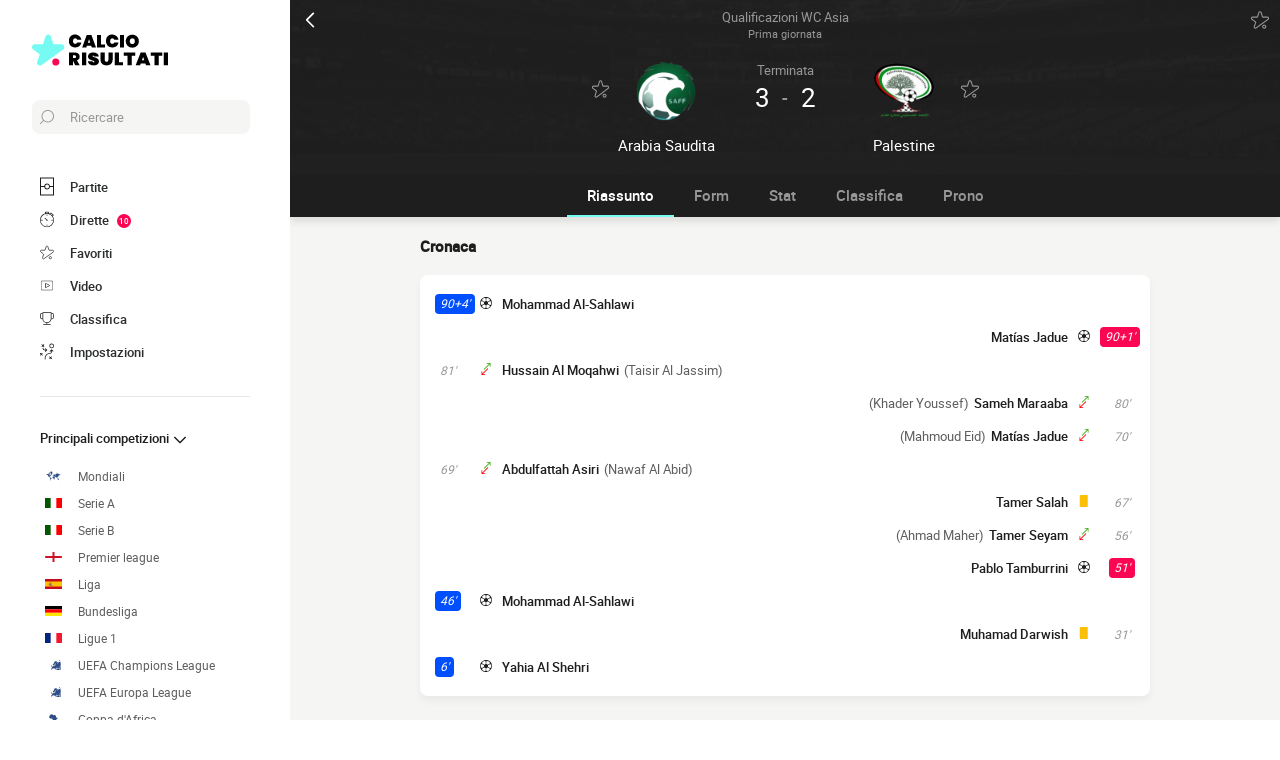

--- FILE ---
content_type: text/html; charset=UTF-8
request_url: https://www.calcio-risultati.com/diretta/8051353672052598178-arabia-saudita-vs-palestina
body_size: 20727
content:
    
<!doctype html>
<html lang="it" class="no-js" >
<head>
    <meta charset="UTF-8">
    <meta name="viewport" content="width=device-width,minimum-scale=1,initial-scale=1,maximum-scale=1,user-scalable=no,viewport-fit=cover">

                <link rel="preconnect" href="https://securepubads.g.doubleclick.net">
        <link rel="dns-prefetch" href="https://securepubads.g.doubleclick.net">
                    <link rel="preconnect" href="https://sdk.privacy-center.org">
            <link rel="dns-prefetch" href="https://sdk.privacy-center.org">
                <link rel="preconnect" href="https://www.googletagmanager.com">
    <link rel="preconnect dns-prefetch" href="https://www.googletagmanager.com">

                
                    <script>document.documentElement.classList.remove("no-js");</script>
    
                <style>body{background:#f4f6f9;-webkit-animation:-start 6s steps(1,end) 0s 1 normal both;-moz-animation:-start 6s steps(1,end) 0s 1 normal both;-ms-animation:-start 6s steps(1,end) 0s 1 normal both;animation:-start 6s steps(1,end) 0s 1 normal both}@-webkit-keyframes -start{from{visibility:hidden}to{visibility:visible}}@-moz-keyframes -start{from{visibility:hidden}to{visibility:visible}}@-ms-keyframes -start{from{visibility:hidden}to{visibility:visible}}@-o-keyframes -start{from{visibility:hidden}to{visibility:visible}}@keyframes -start{from{visibility:hidden}to{visibility:visible}}</style>
        <noscript><style>body{-webkit-animation:none;-moz-animation:none;-ms-animation:none;animation:none}</style></noscript>
                <link rel="stylesheet" href="/build/css/common.14816af5.css">
    
    <link rel="stylesheet" href="/build/css/match.0a43285c.css">

            

<title>3-2 Arabia Saudita vs Palestina : partita Calcio Risultati 11 giugno 2015 20:00 in diretta</title>
<meta name="description" content="Partita Live Arabia Saudita - Palestine Prima giornata della Qualificazioni WC Asia 2018 Russia 11 giugno 2015 20:00 - Formazioni, marcatori, statistiche..." />


<meta property="og:site_name" content="Calcio Risultati" />
<meta property="og:url" content="https://www.calcio-risultati.com/diretta/8051353672052598178-arabia-saudita-vs-palestina" />
<meta property="og:type" content="website" />
<meta property="og:title" content="3-2 Arabia Saudita vs Palestina : partita Calcio Risultati 11 giugno 2015 20:00 in diretta" />
<meta property="og:description" content="Partita Live Arabia Saudita - Palestine Prima giornata della Qualificazioni WC Asia 2018 Russia 11 giugno 2015 20:00 - Formazioni, marcatori, statistiche..." />
<meta property="og:image" content="https://www.calcio-risultati.com/build/favicons/android-icon-512x512.524fb1b9.png" />

    <link rel="canonical" href="https://www.calcio-risultati.com/diretta/8051353672052598178-arabia-saudita-vs-palestina" />




<meta name="robots" content="max-image-preview:large">

<meta name="application-name" content="Calcio Risultati">
<meta name="theme-color" content="#1a1a1a">
<meta name="msapplication-TileColor" content="#1a1a1a">
<meta name="msapplication-TileImage" content="https://www.calcio-risultati.com/build/favicons/mstile-144x144.png">
<meta name="msapplication-config" content="https://www.calcio-risultati.com/browserconfig.xml">

<meta name="twitter:widgets:theme" content="light">

<meta name="apple-mobile-web-app-title" content="Calcio Risultati">
<meta name="apple-mobile-web-app-capable" content="yes" />

<link rel="apple-touch-startup-image" href="https://www.calcio-risultati.com/build/splashscreens/apple-splash-2048-2732.4254b258.jpg" media="(device-width: 1024px) and (device-height: 1366px) and (-webkit-device-pixel-ratio: 2) and (orientation: portrait)" />
<link rel="apple-touch-startup-image" href="https://www.calcio-risultati.com/build/splashscreens/apple-splash-2732-2048.b5d08808.jpg" media="(device-width: 1024px) and (device-height: 1366px) and (-webkit-device-pixel-ratio: 2) and (orientation: landscape)" />
<link rel="apple-touch-startup-image" href="https://www.calcio-risultati.com/build/splashscreens/apple-splash-1668-2388.4070bfe9.jpg" media="(device-width: 834px) and (device-height: 1194px) and (-webkit-device-pixel-ratio: 2) and (orientation: portrait)" />
<link rel="apple-touch-startup-image" href="https://www.calcio-risultati.com/build/splashscreens/apple-splash-2388-1668.463fc768.jpg" media="(device-width: 834px) and (device-height: 1194px) and (-webkit-device-pixel-ratio: 2) and (orientation: landscape)" />
<link rel="apple-touch-startup-image" href="https://www.calcio-risultati.com/build/splashscreens/apple-splash-1536-2048.51efda22.jpg" media="(device-width: 768px) and (device-height: 1024px) and (-webkit-device-pixel-ratio: 2) and (orientation: portrait)" />
<link rel="apple-touch-startup-image" href="https://www.calcio-risultati.com/build/splashscreens/apple-splash-2048-1536.e1b513c6.jpg" media="(device-width: 768px) and (device-height: 1024px) and (-webkit-device-pixel-ratio: 2) and (orientation: landscape)" />
<link rel="apple-touch-startup-image" href="https://www.calcio-risultati.com/build/splashscreens/apple-splash-1668-2224.f56d1180.jpg" media="(device-width: 834px) and (device-height: 1112px) and (-webkit-device-pixel-ratio: 2) and (orientation: portrait)" />
<link rel="apple-touch-startup-image" href="https://www.calcio-risultati.com/build/splashscreens/apple-splash-2224-1668.e19e26f9.jpg" media="(device-width: 834px) and (device-height: 1112px) and (-webkit-device-pixel-ratio: 2) and (orientation: landscape)" />
<link rel="apple-touch-startup-image" href="https://www.calcio-risultati.com/build/splashscreens/apple-splash-1620-2160.22f37e4f.jpg" media="(device-width: 810px) and (device-height: 1080px) and (-webkit-device-pixel-ratio: 2) and (orientation: portrait)" />
<link rel="apple-touch-startup-image" href="https://www.calcio-risultati.com/build/splashscreens/apple-splash-2160-1620.02c970dd.jpg" media="(device-width: 810px) and (device-height: 1080px) and (-webkit-device-pixel-ratio: 2) and (orientation: landscape)" />
<link rel="apple-touch-startup-image" href="https://www.calcio-risultati.com/build/splashscreens/apple-splash-1284-2778.6e7625ae.jpg" media="(device-width: 428px) and (device-height: 926px) and (-webkit-device-pixel-ratio: 3) and (orientation: portrait)" />
<link rel="apple-touch-startup-image" href="https://www.calcio-risultati.com/build/splashscreens/apple-splash-2778-1284.a5e9bfa9.jpg" media="(device-width: 428px) and (device-height: 926px) and (-webkit-device-pixel-ratio: 3) and (orientation: landscape)" />
<link rel="apple-touch-startup-image" href="https://www.calcio-risultati.com/build/splashscreens/apple-splash-1170-2532.d13c53f5.jpg" media="(device-width: 390px) and (device-height: 844px) and (-webkit-device-pixel-ratio: 3) and (orientation: portrait)" />
<link rel="apple-touch-startup-image" href="https://www.calcio-risultati.com/build/splashscreens/apple-splash-2532-1170.e9f69e63.jpg" media="(device-width: 390px) and (device-height: 844px) and (-webkit-device-pixel-ratio: 3) and (orientation: landscape)" />
<link rel="apple-touch-startup-image" href="https://www.calcio-risultati.com/build/splashscreens/apple-splash-1125-2436.f94507ae.jpg" media="(device-width: 375px) and (device-height: 812px) and (-webkit-device-pixel-ratio: 3) and (orientation: portrait)" />
<link rel="apple-touch-startup-image" href="https://www.calcio-risultati.com/build/splashscreens/apple-splash-2436-1125.2cd41e85.jpg" media="(device-width: 375px) and (device-height: 812px) and (-webkit-device-pixel-ratio: 3) and (orientation: landscape)" />
<link rel="apple-touch-startup-image" href="https://www.calcio-risultati.com/build/splashscreens/apple-splash-1242-2688.700be7d4.jpg" media="(device-width: 414px) and (device-height: 896px) and (-webkit-device-pixel-ratio: 3) and (orientation: portrait)" />
<link rel="apple-touch-startup-image" href="https://www.calcio-risultati.com/build/splashscreens/apple-splash-2688-1242.eef362e8.jpg" media="(device-width: 414px) and (device-height: 896px) and (-webkit-device-pixel-ratio: 3) and (orientation: landscape)" />
<link rel="apple-touch-startup-image" href="https://www.calcio-risultati.com/build/splashscreens/apple-splash-828-1792.2a73308c.jpg" media="(device-width: 414px) and (device-height: 896px) and (-webkit-device-pixel-ratio: 2) and (orientation: portrait)" />
<link rel="apple-touch-startup-image" href="https://www.calcio-risultati.com/build/splashscreens/apple-splash-1792-828.2ba54ac7.jpg" media="(device-width: 414px) and (device-height: 896px) and (-webkit-device-pixel-ratio: 2) and (orientation: landscape)" />
<link rel="apple-touch-startup-image" href="https://www.calcio-risultati.com/build/splashscreens/apple-splash-1242-2208.8550921b.jpg" media="(device-width: 414px) and (device-height: 736px) and (-webkit-device-pixel-ratio: 3) and (orientation: portrait)" />
<link rel="apple-touch-startup-image" href="https://www.calcio-risultati.com/build/splashscreens/apple-splash-2208-1242.aac7de0a.jpg" media="(device-width: 414px) and (device-height: 736px) and (-webkit-device-pixel-ratio: 3) and (orientation: landscape)" />
<link rel="apple-touch-startup-image" href="https://www.calcio-risultati.com/build/splashscreens/apple-splash-750-1334.23332bd6.jpg" media="(device-width: 375px) and (device-height: 667px) and (-webkit-device-pixel-ratio: 2) and (orientation: portrait)" />
<link rel="apple-touch-startup-image" href="https://www.calcio-risultati.com/build/splashscreens/apple-splash-1334-750.d2243b74.jpg" media="(device-width: 375px) and (device-height: 667px) and (-webkit-device-pixel-ratio: 2) and (orientation: landscape)" />
<link rel="apple-touch-startup-image" href="https://www.calcio-risultati.com/build/splashscreens/apple-splash-640-1136.9556f815.jpg" media="(device-width: 320px) and (device-height: 568px) and (-webkit-device-pixel-ratio: 2) and (orientation: portrait)" />
<link rel="apple-touch-startup-image" href="https://www.calcio-risultati.com/build/splashscreens/apple-splash-1136-640.9880002e.jpg" media="(device-width: 320px) and (device-height: 568px) and (-webkit-device-pixel-ratio: 2) and (orientation: landscape)" />
    
    <link rel="manifest" href="https://www.calcio-risultati.com/manifest.json">
    <link rel="apple-touch-icon" sizes="57x57" href="https://www.calcio-risultati.com/build/favicons/apple-icon-57x57.59495995.png">
<link rel="apple-touch-icon" sizes="60x60" href="https://www.calcio-risultati.com/build/favicons/apple-icon-60x60.0e356a56.png">
<link rel="apple-touch-icon" sizes="72x72" href="https://www.calcio-risultati.com/build/favicons/apple-icon-72x72.2dc06b67.png">
<link rel="apple-touch-icon" sizes="76x76" href="https://www.calcio-risultati.com/build/favicons/apple-icon-76x76.abab91ed.png">
<link rel="apple-touch-icon" sizes="114x114" href="https://www.calcio-risultati.com/build/favicons/apple-icon-114x114.ace40573.png">
<link rel="apple-touch-icon" sizes="120x120" href="https://www.calcio-risultati.com/build/favicons/apple-icon-120x120.9d3e4222.png">
<link rel="apple-touch-icon" sizes="144x144" href="https://www.calcio-risultati.com/build/favicons/apple-icon-144x144.22db2968.png">
<link rel="apple-touch-icon" sizes="152x152" href="https://www.calcio-risultati.com/build/favicons/apple-icon-152x152.df03876b.png">
<link rel="apple-touch-icon" sizes="180x180" href="https://www.calcio-risultati.com/build/favicons/apple-icon-180x180.51fe43b0.png">
<link rel="icon" type="image/png" sizes="192x192"  href="https://www.calcio-risultati.com/build/favicons/android-icon-192x192.b5872daf.png">
<link rel="icon" type="image/png" sizes="32x32" href="https://www.calcio-risultati.com/build/favicons/favicon-32x32.93f938cc.png">
<link rel="icon" type="image/png" sizes="96x96" href="https://www.calcio-risultati.com/build/favicons/favicon-96x96.17ab6cca.png">
<link rel="icon" type="image/png" sizes="16x16" href="https://www.calcio-risultati.com/build/favicons/favicon-16x16.967948b0.png">

        
<script type="application/ld+json">
    [
        {
            "@context": "https://schema.org",
            "@type": "BreadcrumbList",
            "itemListElement":
            [
                    {
        "@type": "ListItem",
        "position": 1,
        "name": "Calcio Risultati",
        "item": "https://www.calcio-risultati.com/"
    }
,
                    {
        "@type": "ListItem",
        "position": 2,
        "name": "3-2 Arabia Saudita vs Palestina : partita Calcio Risultati 11 giugno 2015 20:00 in diretta",
        "item": "https://www.calcio-risultati.com/diretta/8051353672052598178-arabia-saudita-vs-palestina"
    }

            ]
        },
        {
    "@context": "https://schema.org",
    "@type": "FAQPage",
    "mainEntity": [
                                {
                "@type": "Question",
                "name": "Qual è il risultato della partita Arabia Saudita Palestine ?",
                "acceptedAnswer": {
                    "@type": "Answer",
                    "text": "                <p>
            Arabia Saudita ha vinto la partita sul punteggio di 3-2
    </p>            "
                }
            },
        
        
        
                                                {
                    "@type": "Question",
                    "name": "Quali sono le formazioni ufficiali di Arabia Saudita Palestine ?",
                    "acceptedAnswer": {
                        "@type": "Answer",
                        "text": "                                                                                                                                                                                                                                                                                                                                                                                        
<p><strong>Arabia Saudita</strong> : Allenata da Faisal Al Baden, la squadra inizia in 4-1-1-3-1 : Khaled Sharahili, Abdullah Al Dossary, Omar Hawsawi, Osama Hawsawi, Hassan Muath Fallatah, Yahia Al Shehri, Shaya Ali Sharahli, Nawaf Al Abid, Taisir Al Jassim, Abdulmalek Al Khaibri, Mohammad Al-Sahlawi</p><p><strong>Palestina</strong> : Dal canto suo, la squadra allenata da Abdel Nasser Barakat, inizia con 4-3-2-1 : Tawfiq Ali, Abdallah Jaber, Tamer Salah, Mus'ab Al Battat, Ahmed Harbi, Pablo Tamburrini, Khader Youssef, Muhamad Darwish, Mahmoud Eid, Jaka Ihbeisheh, Ahmad Maher</p>
            "
                    }
                },
                    
                                    {
                    "@type": "Question",
                    "name": "Chi è l&#039;arbitro di Arabia Saudita Palestine ?",
                    "acceptedAnswer": {
                        "@type": "Answer",
                        "text": "&lt;p&gt;Abdulrahman Ibrahim Al Jassim arbitra questo incontro&lt;/p&gt;"
                    }
                },
                                                                                
                    {
                "@type": "Question",
                "name": "Dove ha luogo la partita Arabia Saudita Palestine ?",
                "acceptedAnswer": {
                    "@type": "Answer",
                    "text": "&lt;p&gt;La partita è allo stadio Prince Mohamed bin Fahd Stadium a Ad Dammām (Dammam) &lt;/p&gt;"
                }
            },
                {
            "@type": "Question",
            "name": "Data e ora della partita Arabia Saudita Palestine ?",
            "acceptedAnswer": {
                "@type": "Answer",
                "text": "&lt;p&gt;Partita in diretta su Calcio Risultati il 11 giugno 2015, calcio d&#039;inizio alle 20:00&lt;/p&gt;"
            }
        }
                    ]
}
,
        {
            "@context": "https://schema.org",
                        "@type": "SportsEvent",
            "name": "Arabia Saudita - Palestina",
            "description": "Qualificazioni WC Asia 2018 Russia - Prima giornata",
            "mainEntityOfPage": "https://www.calcio-risultati.com/diretta/8051353672052598178-arabia-saudita-vs-palestina",
            "location":
                        {
                "@type": "StadiumOrArena",
                "name": "Prince Mohamed bin Fahd Stadium",
                "image": "https://assets-it.imgfoot.com/media/cache/150x150/club/arabie-saoudite.png",
                                    "address": {
                        "@type": "PostalAddress",
                                                    "streetAddress": "Omar Ben Al-Khatab Street",
                                                "addressLocality": "Ad Dammām (Dammam)"
                    }
                            }
            ,
                        "startDate": "2015-06-11T20:00:00+02:00",
            "endDate": "2026-01-21T21:35:49+01:00"
                            ,"homeTeam": {
                    "@type": "SportsTeam",
                    "name": "Arabia Saudita",
                    "mainEntityOfPage": "https://www.calcio-risultati.com/squadra/arabia-saudita"
                },
                "awayTeam": {
                    "@type": "SportsTeam",
                    "name": "Palestina",
                    "mainEntityOfPage": "https://www.calcio-risultati.com/squadra/palestina"
                }
                                }
                    ]  
</script>
    </head>
<body class="pageMatch  "       data-id="8051353672052598178" data-page="match_show" data-website="Calcio Risultati" data-privacyPolicyURL="https://www.calcio-risultati.com/contatti-note-legali" data-wpwebkey="e812a454706060fad821659d63533ac0227a903a1fd32eae0017fee0ef42a601"
      data-disqus='foot-direct'
        data-ttl="21600"
    data-id="8051353672052598178" data-period="14"
    data-liveupdatedat="0"
    data-live="api"
    data-isliveopen=""
    data-timestamp="1769027749"
    data-chronostatus="0"
>
    <div class="container">
            
<div class="matchHeader darkmode">
    <div class="matchHeader__top">
        <a id="navigationBack" class="matchHeader__back" href="/">
            <svg xmlns="http://www.w3.org/2000/svg" viewBox="0 0 24 24" width="20" height="20">
            <title>ritorno</title>
        <path class="shape" fill="currentColor" fill-rule="nonzero" d="M8 3c.3 0 .5.1.7.3l8 8c.4.4.4 1 0 1.4l-8 8a1 1 0 01-1.4 0 1 1 0 010-1.4l7.3-7.3-7.3-7.3a1 1 0 010-1.4c.2-.2.4-.3.7-.3z"/>
</svg>
        </a>
        <a class="matchHeader__competition" href="/asia/qualificazioni-wc-asia/2018-russia">
            <span>Qualificazioni WC Asia</span>
            <span>
                Prima giornata

                            </span>
        </a>

        <div class="matchHeader__actions">
            <button aria-label="Push" class="push  hidden" data-id="8051353672052598178" data-type="matches">
    <svg xmlns="http://www.w3.org/2000/svg" viewBox="-22 -20 560 560" height="17" width="17">
    <path class="shape" fill="currentColor" stroke-width="50" stroke="currentColor" d="M468 432l-37-61c-17-28-26-61-26-94v-53c0-68-45-125-106-143V43a43 43 0 00-86 0v38c-61 18-106 75-106 143v53c0 33-9 66-26 94l-37 61a11 11 0 009 16h406a11 11 0 009-16zM189 469c12 25 37 43 67 43s55-18 67-43H189z"/>
</svg>
</button>
            <button aria-label="favorite" class="favorite  " data-id="8051353672052598178" data-type="matches" data-date="20150611">
    <svg xmlns="http://www.w3.org/2000/svg" viewBox="-1 0 50 46"  width="18" height="18" stroke-width="3" class="favoriteSvg">
    <path class="shape" fill="currentColor" fill-rule="nonzero" d="M24 0c1.4 0 2.7 1 3.2 2.4L31 14.3c.1.5.6.8 1 .8l12.7-.1c1.4 0 2.6 1 3.1 2.3.5 1.4 0 2.9-1 3.7L13.1 45.1a4 4 0 01-1.9.6c-.7 0-1.3 0-1.9-.6a3.2 3.2 0 01-1.2-3.7l4-11.8c0-.4 0-1-.5-1.3L1.5 21C.3 20.2-.3 18.6.2 17.3a3.4 3.4 0 013-2.3l12.7.1c.6 0 1-.3 1.2-.8l3.8-11.9A3.3 3.3 0 0124 0zm11.8 37.3c2.4 0 4.3 2 4.3 4.2 0 2.3-1.9 4.2-4.3 4.2s-4.3-1.9-4.3-4.2c0-2.3 2-4.2 4.3-4.2z"/>
</svg>
</button>
        </div>
    </div>

    <div class="matchHeader__infos">
                <div class="matchHeader__team matchHeader__team--home">
    <div class="matchHeader__team__wrapper">
        <div class="matchHeader__team__bloc">
                                    <button aria-label="favorite" class="favorite  " data-id="2027633770855349713" data-type="teams" >
    <svg xmlns="http://www.w3.org/2000/svg" viewBox="-1 0 50 46"  width="18" height="18" stroke-width="3" class="favoriteSvg">
    <path class="shape" fill="currentColor" fill-rule="nonzero" d="M24 0c1.4 0 2.7 1 3.2 2.4L31 14.3c.1.5.6.8 1 .8l12.7-.1c1.4 0 2.6 1 3.1 2.3.5 1.4 0 2.9-1 3.7L13.1 45.1a4 4 0 01-1.9.6c-.7 0-1.3 0-1.9-.6a3.2 3.2 0 01-1.2-3.7l4-11.8c0-.4 0-1-.5-1.3L1.5 21C.3 20.2-.3 18.6.2 17.3a3.4 3.4 0 013-2.3l12.7.1c.6 0 1-.3 1.2-.8l3.8-11.9A3.3 3.3 0 0124 0zm11.8 37.3c2.4 0 4.3 2 4.3 4.2 0 2.3-1.9 4.2-4.3 4.2s-4.3-1.9-4.3-4.2c0-2.3 2-4.2 4.3-4.2z"/>
</svg>
</button>
    

                <a href="/squadra/arabia-saudita">
                                    <img
            src="https://assets-it.imgfoot.com/media/cache/150x150/club/arabie-saoudite.png"
            loading="lazy"
            alt="Arabia Saudita"
                        width="48"            height="48"        />
    
                </a>
                    </div>

        <h2 class="matchHeader__team__name">
                            <a href="/squadra/arabia-saudita">
                    <span>Arabia Saudita</span>
                </a>
                    </h2>
    </div>
</div>

        <div class="matchHeader__center">
                            <div class="matchHeader__status">
                    terminata
                </div>
            
                            <div class="matchHeader__scoreWrapper">
                    <span class="matchHeader__score matchHeader__score--home">3</span>
                    <span class="matchHeader__vs">-</span>
                    <span class="matchHeader__score matchHeader__score--away">2</span>
                </div>
            
                    </div>

                <div class="matchHeader__team matchHeader__team--away">
    <div class="matchHeader__team__wrapper">
        <div class="matchHeader__team__bloc">
                                    <button aria-label="favorite" class="favorite  " data-id="1624501426946695912" data-type="teams" >
    <svg xmlns="http://www.w3.org/2000/svg" viewBox="-1 0 50 46"  width="18" height="18" stroke-width="3" class="favoriteSvg">
    <path class="shape" fill="currentColor" fill-rule="nonzero" d="M24 0c1.4 0 2.7 1 3.2 2.4L31 14.3c.1.5.6.8 1 .8l12.7-.1c1.4 0 2.6 1 3.1 2.3.5 1.4 0 2.9-1 3.7L13.1 45.1a4 4 0 01-1.9.6c-.7 0-1.3 0-1.9-.6a3.2 3.2 0 01-1.2-3.7l4-11.8c0-.4 0-1-.5-1.3L1.5 21C.3 20.2-.3 18.6.2 17.3a3.4 3.4 0 013-2.3l12.7.1c.6 0 1-.3 1.2-.8l3.8-11.9A3.3 3.3 0 0124 0zm11.8 37.3c2.4 0 4.3 2 4.3 4.2 0 2.3-1.9 4.2-4.3 4.2s-4.3-1.9-4.3-4.2c0-2.3 2-4.2 4.3-4.2z"/>
</svg>
</button>
    

                <a href="/squadra/palestina">
                                    <img
            src="https://assets-it.imgfoot.com/media/cache/150x150/club/palestine.png"
            loading="lazy"
            alt="Palestine"
                        width="48"            height="48"        />
    
                </a>
                    </div>

        <h2 class="matchHeader__team__name">
                            <a href="/squadra/palestina">
                    <span>Palestine</span>
                </a>
                    </h2>
    </div>
</div>
    </div>

    <div class="matchHeader__penalties">
            </div>
</div>

        
<button class="menuClose">
    <svg xmlns="http://www.w3.org/2000/svg" viewBox="0 0 48 48" width="13" height="13">
    <path class="shape" fill="currentColor" fill-rule="evenodd" d="M45.3 0L24 21.3 2.7 0 0 2.7 21.3 24 0 45.3 2.7 48 24 26.7 45.3 48l2.7-2.7L26.7 24 48 2.7z"/>
</svg>
</button>

<div class="menu">
    <div class="menu__wrapperLogo">
        <a href="/" class="menu__logoWrapper">
                        <img
            src="https://www.calcio-risultati.com/build/images/logo_it.739022a0.svg"
            loading="lazy"
            alt="Calcio Risultati"
            class="menu__logo menu__logo--white"            width="116"            height="34"        />
                            <img
            src="https://www.calcio-risultati.com/build/images/logo_black_it.15634d2f.svg"
            loading="lazy"
            alt="Calcio Risultati"
            class="menu__logo menu__logo--black"            width="136"            height="40"        />
            </a>
    </div>

    <nav class="menu__main">
        <button class="menu__search" data-modal="modalSearch">
            <svg xmlns="http://www.w3.org/2000/svg" viewBox="0 0 24 24" width="14" height="14">
    <path class="border" fill="currentColor" fill-rule="nonzero" d="M13.333 0C7.467 0 2.667 4.8 2.667 10.667c0 2.666.933 5.066 2.666 6.933L.267 22.667c-.267.266-.267.8 0 1.066C.4 23.867.533 24 .8 24c.133 0 .4-.133.533-.267L6.4 18.667c1.867 1.6 4.267 2.666 6.933 2.666C19.2 21.333 24 16.533 24 10.667 24 4.8 19.2 0 13.333 0zm0 19.733c-5.066 0-9.066-4.133-9.066-9.066C4.267 5.6 8.4 1.6 13.333 1.6c5.067 0 9.067 4.133 9.067 9.067.133 4.933-4 9.066-9.067 9.066z"/>
</svg>
            <span>Ricercare</span>
        </button>

        
<div class="menuBottom menuBottom--desktop">
    <ul>
                                    <li class="">
                    <a href="/"  
                       data-track-click="menuBottom" data-track-label="Partite">
                        <svg xmlns="http://www.w3.org/2000/svg" viewBox="0 0 37 48" width="16" height="16">
    <path class="border" fill="#1e1e1e" d="M35.89 0c.8 0 1.33.53 1.33 1.33v45.34c0 .8-.53 1.33-1.33 1.33H1.33C.53 48 0 47.47 0 46.67V1.33C0 .53.53 0 1.33 0z"/>
    <path class="shape" fill="currentColor" d="M2.66 2.67h31.9v20h-8.1A8 8 0 0018.6 16a8 8 0 00-7.84 6.67H2.66v-20zM2.66 45.33v-20h8.1A8 8 0 0018.62 32a8 8 0 007.84-6.67h8.11v20H2.66z"/>
    <path class="shape" fill="currentColor" d="M23.93 24c0 2.93-2.4 5.33-5.32 5.33a5.34 5.34 0 010-10.66c2.92 0 5.32 2.4 5.32 5.33z"/>
</svg>
                        <span>Partite</span>
                        <span></span>
                    </a>
                </li>
                                                <li class="menuBottom__item--live">
                    <a href="/diretta/"  
                       data-track-click="menuBottom" data-track-label="Dirette">
                        <svg xmlns="http://www.w3.org/2000/svg" viewBox="0 0 31 34" width="22" height="22">
    <path class="border" fill="#1e1e1e" d="M28.28 10.05l1.24-1.4c.77-.92.62-2.16-.31-2.93l-4.17-3.4c-.93-.77-2.17-.62-2.94.3l-1.24 1.4c-.3-.16-.46-.16-.77-.31V2c0-1.08-.93-2.01-2-2.01h-5.42c-1.08 0-2 .93-2 2v1.86A15.36 15.36 0 000 18.55 15.5 15.5 0 0015.45 34a15.5 15.5 0 0015.46-15.45c0-3.1-.93-6.03-2.63-8.5z"/>
    <path class="shape" fill="currentColor" d="M15.45 4.64c7.73 0 13.91 6.18 13.91 13.9 0 7.58-6.18 13.91-13.9 13.91-7.73 0-13.91-6.18-13.91-13.9 0-7.73 6.18-13.91 13.9-13.91zm0 23.18c-.46 0-.77.3-.77.77v2.32c0 .46.31.77.77.77.47 0 .78-.3.78-.77v-2.32c0-.46-.31-.77-.78-.77zm-5.1-14.37c-.3.3-.3.77 0 1.08l3.71 3.7v.32c0 .92.62 1.54 1.55 1.54s1.54-.62 1.54-1.54c-.15-.93-.77-1.55-1.7-1.55h-.3l-3.71-3.55a.75.75 0 00-1.09 0zm17.47 4.32H25.5c-.46 0-.77.31-.77.78 0 .46.3.77.77.77h2.32c.46 0 .77-.31.77-.77 0-.47-.3-.78-.77-.78zm-22.41 0H3.09c-.46 0-.77.31-.77.78 0 .46.3.77.77.77h2.32c.46 0 .77-.31.77-.77 0-.47-.3-.78-.77-.78zM15.45 5.41c-.46 0-.77.3-.77.77V8.5c0 .46.31.77.77.77.47 0 .78-.3.78-.77V6.18c0-.46-.31-.77-.78-.77zm8.5-1.7l4.18 3.4c.15.15.15.3 0 .46l-.93 1.08a15.36 15.36 0 00-4.64-3.7l.93-1.24c.16-.16.31-.16.46 0zM18.24 1.7c.15 0 .3.15.3.3v1.4c-1.08-.15-2-.3-3.09-.3-1.08 0-2 .15-2.93.3V2c0-.15.15-.3.3-.3h5.42z"/>
</svg>
                        <span>Dirette</span>
                        <span>            <span class="menuBottom__item__counter">10</span>
    </span>
                    </a>
                </li>
                                                <li class="">
                    <a href="/preferiti"  
                       data-track-click="menuBottom" data-track-label="Favoriti">
                        <svg xmlns="http://www.w3.org/2000/svg" viewBox="-1 0 50 46"  width="22" height="22" stroke-width="3" class="favoriteSvg">
    <path class="shape" fill="currentColor" fill-rule="nonzero" d="M24 0c1.4 0 2.7 1 3.2 2.4L31 14.3c.1.5.6.8 1 .8l12.7-.1c1.4 0 2.6 1 3.1 2.3.5 1.4 0 2.9-1 3.7L13.1 45.1a4 4 0 01-1.9.6c-.7 0-1.3 0-1.9-.6a3.2 3.2 0 01-1.2-3.7l4-11.8c0-.4 0-1-.5-1.3L1.5 21C.3 20.2-.3 18.6.2 17.3a3.4 3.4 0 013-2.3l12.7.1c.6 0 1-.3 1.2-.8l3.8-11.9A3.3 3.3 0 0124 0zm11.8 37.3c2.4 0 4.3 2 4.3 4.2 0 2.3-1.9 4.2-4.3 4.2s-4.3-1.9-4.3-4.2c0-2.3 2-4.2 4.3-4.2z"/>
</svg>
                        <span>Favoriti</span>
                        <span></span>
                    </a>
                </li>
                                                <li class="">
                    <a href="/riassunto-partita-video"  
                       data-track-click="menuBottom" data-track-label="Video">
                        <svg xmlns="http://www.w3.org/2000/svg" viewBox="0 0 24 24" width="26" height="26">
<path class="border" fill="#1e1e1e" d="M21 5v14H3V5h18m0-1H3a1 1 0 0 0-1 1v14a1 1 0 0 0 1 1h18a1 1 0 0 0 1-1V5a1 1 0 0 0-1-1Z" />
<path class="shape" fill="currentColor" d="M21 5v14H3V5h18"/>
<path class="border" fill="#1e1e1e" d="m9.7 9 6 3-6 3V9m0-1a1 1 0 0 0-.6.1 1 1 0 0 0-.4.9v6a1 1 0 0 0 .4.8 1 1 0 0 0 .6.2.9.9 0 0 0 .4-.1l6-3a1 1 0 0 0 0-1.8l-6-3a1 1 0 0 0-.4-.1Z" />
</svg>
                        <span>Video</span>
                        <span></span>
                    </a>
                </li>
                                                <li class="">
                    <a href="/classifica"  
                       data-track-click="menuBottom" data-track-label="Classifica">
                        <svg xmlns="http://www.w3.org/2000/svg" viewBox="0 0 48 43" width="22" height="22">
    <path class="border" fill="#1e1e1e" d="M40.68 2.39h-1.31v-1.2c0-.71-.48-1.19-1.2-1.19H9.55c-.71 0-1.19.48-1.19 1.2v1.19H7.04A6.98 6.98 0 000 9.42v7.4c0 3.94 3.1 7.04 7.04 7.04h1.55a15.6 15.6 0 0014.08 13.12v3.58H11.93c-.72 0-1.2.48-1.2 1.2 0 .71.48 1.19 1.2 1.19h23.86c.72 0 1.2-.48 1.2-1.2 0-.71-.48-1.19-1.2-1.19H25.05v-3.58c7.16-.6 13-6.08 14.08-13.12h1.55c3.82 0 7.04-3.1 7.04-7.04v-7.4c0-3.93-3.1-7.03-7.04-7.03zM8.35 21.47H7.04a4.58 4.58 0 01-4.65-4.65v-7.4a4.58 4.58 0 014.65-4.65h1.31v16.7zm36.98-4.65c0 2.5-2.02 4.65-4.65 4.65h-1.31V4.77h1.31c2.5 0 4.65 2.03 4.65 4.65v7.4z"/>
    <path class="shape" fill="currentColor" d="M36.98 21.47c0 7.28-5.84 13.13-13.12 13.13a13.09 13.09 0 01-13.12-13.13V2.4h26.24v19.08z"/>
</svg>
                        <span>Classifica</span>
                        <span></span>
                    </a>
                </li>
                                                                    <li class="menuBottom__item--search">
                    <a href="#"  data-modal="modalSearch"
                       data-track-click="menuBottom" data-track-label="Ricerca">
                        <svg xmlns="http://www.w3.org/2000/svg" viewBox="0 0 24 24" width="22" height="22">
    <path class="border" fill="currentColor" fill-rule="nonzero" d="M13.333 0C7.467 0 2.667 4.8 2.667 10.667c0 2.666.933 5.066 2.666 6.933L.267 22.667c-.267.266-.267.8 0 1.066C.4 23.867.533 24 .8 24c.133 0 .4-.133.533-.267L6.4 18.667c1.867 1.6 4.267 2.666 6.933 2.666C19.2 21.333 24 16.533 24 10.667 24 4.8 19.2 0 13.333 0zm0 19.733c-5.066 0-9.066-4.133-9.066-9.066C4.267 5.6 8.4 1.6 13.333 1.6c5.067 0 9.067 4.133 9.067 9.067.133 4.933-4 9.066-9.067 9.066z"/>
</svg>
                        <span>Ricerca</span>
                        <span></span>
                    </a>
                </li>
                                                <li class="menuBottom__item--settings">
                    <a href="#"  data-modal="modalSettings"
                       data-track-click="menuBottom" data-track-label="Impostazioni">
                        <svg xmlns="http://www.w3.org/2000/svg" viewBox="0 0 21 24" width="22" height="22">
    <path class="shape" fill="currentColor" fill-rule="nonzero" d="M17.02 9.17a.55.55 0 01.82 0l2.1 1.93a.6.6 0 010 .84c-.11.12-.34.12-.46.12-.23 0-.35 0-.47-.12l-1.05-1.09v1.21c0 1.93-1.64 3.5-3.51 3.5h-.12a6.1 6.1 0 00-6.08 6.15v1.69c0 .36-.24.6-.59.6s-.58-.24-.58-.6v-1.7a7.27 7.27 0 017.25-7.23h.12c1.29 0 2.34-.96 2.34-2.29v-1.2l-1.05 1.08a.55.55 0 01-.82 0 .6.6 0 010-.84zm-3.04 10.49a.55.55 0 01.82 0l.94.96.93-.96a.55.55 0 01.82 0 .6.6 0 010 .84l-.7.97.93.96a.6.6 0 010 .85c-.11.12-.35.12-.46.12h-.11c-.17 0-.26-.02-.36-.12l-.94-.97-.93.97c-.12.12-.24.12-.47.12h-.1c-.17 0-.27-.02-.37-.12a.6.6 0 010-.85l.94-.96-.94-.97a.6.6 0 010-.84zm-13.8-5.3a.55.55 0 01.81 0l.94.96.94-.97a.55.55 0 01.82 0c.23.24.23.6.23.85l-.94.96.94.97a.6.6 0 010 .84c-.12.12-.35.12-.47.12-.23 0-.35 0-.47-.12l-.93-.96-.94.96c-.12.12-.23.12-.47.12-.23 0-.35 0-.46-.12a.6.6 0 010-.84l.93-.97-.93-.96a.6.6 0 010-.85zm4.32-8.2c.36 0 .59.23.59.6v.23c0 1.21 1.05 2.3 2.34 2.3h1.29L7.66 8.2a.6.6 0 010-.84.55.55 0 01.82 0l2.1 2.05a.6.6 0 010 .84l-2.1 2.05c-.12.12-.23.12-.47.12-.23 0-.35 0-.46-.12a.6.6 0 010-.84l1.05-1.09H7.43a3.47 3.47 0 01-3.51-3.5v-.12c0-.36.23-.6.58-.6zM17.5 0A3.58 3.58 0 0121 3.62c0 1.93-1.52 3.5-3.51 3.5a3.58 3.58 0 01-3.5-3.62c0-1.93 1.51-3.5 3.5-3.5zm0 1.2a2.38 2.38 0 00-2.34 2.42 2.38 2.38 0 002.34 2.41 2.38 2.38 0 002.34-2.41 2.38 2.38 0 00-2.34-2.41zm-14.97.25c.11-.24.58-.24.81 0l.94.96.94-.96a.55.55 0 01.82 0 .6.6 0 010 .84l-.94.97 1.17.96a.6.6 0 010 .85c-.12.12-.35.12-.47.12h-.1c-.17 0-.27-.02-.37-.12L4.4 4.1l-.94.97c-.12.12-.23.12-.47.12h-.1c-.17 0-.27-.02-.36-.12a.6.6 0 010-.85l.93-.96-.93-.97a.6.6 0 010-.84z"/>
</svg>
                        <span>Impostazioni</span>
                        <span></span>
                    </a>
                </li>
                        </ul>
</div>

        <ul class="menu__list">
                            <li class="menu__item menu__item--search">
                    <a href="#" class="" data-modal="modalSearch">
                        Ricercare
                                            </a>

                                    </li>
                            <li class="menu__item ">
                    <a href="/classifica" class="open" >
                        Principali competizioni
                                                    <svg xmlns="http://www.w3.org/2000/svg" viewBox="0 0 24 24" width="16" height="16">
        <path class="shape" fill="currentColor" fill-rule="nonzero" d="M8 3c.3 0 .5.1.7.3l8 8c.4.4.4 1 0 1.4l-8 8a1 1 0 01-1.4 0 1 1 0 010-1.4l7.3-7.3-7.3-7.3a1 1 0 010-1.4c.2-.2.4-.3.7-.3z"/>
</svg>
                                            </a>

                                            <ul class="menu__sublist">
                                                            <li class="menu__subitem">
                                    <a href="/mondo/mondiali/" data-track-click="menuBurger" data-track-label="Mondiali">
                                                                                                <img
            src="/images/flags/world.svg"
            loading="lazy"
            alt="Mondiali"
                        width="17"            height="10"        />
                                                                                    Mondiali
                                    </a>
                                </li>
                                                                                                <li class="menu__subitem">
                                    <a href="/italia/serie-a/" data-track-click="menuBurger" data-track-label="Serie A">
                                                                                                <img
            src="/images/flags/ita.svg"
            loading="lazy"
            alt="Serie A"
                        width="17"            height="10"        />
                                                                                    Serie A
                                    </a>
                                </li>
                                                                                                <li class="menu__subitem">
                                    <a href="/italia/serie-b/" data-track-click="menuBurger" data-track-label="Serie B">
                                                                                                <img
            src="/images/flags/ita.svg"
            loading="lazy"
            alt="Serie B"
                        width="17"            height="10"        />
                                                                                    Serie B
                                    </a>
                                </li>
                                                                                                <li class="menu__subitem">
                                    <a href="/inghilterra/premier-league/" data-track-click="menuBurger" data-track-label="Premier league">
                                                                                                <img
            src="/images/flags/eng.svg"
            loading="lazy"
            alt="Premier league"
                        width="17"            height="10"        />
                                                                                    Premier league
                                    </a>
                                </li>
                                                                                                <li class="menu__subitem">
                                    <a href="/spagna/liga/" data-track-click="menuBurger" data-track-label="Liga">
                                                                                                <img
            src="/images/flags/esp.svg"
            loading="lazy"
            alt="Liga"
                        width="17"            height="10"        />
                                                                                    Liga
                                    </a>
                                </li>
                                                                                                <li class="menu__subitem">
                                    <a href="/germania/bundesliga/" data-track-click="menuBurger" data-track-label="Bundesliga">
                                                                                                <img
            src="/images/flags/deu.svg"
            loading="lazy"
            alt="Bundesliga"
                        width="17"            height="10"        />
                                                                                    Bundesliga
                                    </a>
                                </li>
                                                                                                <li class="menu__subitem">
                                    <a href="/francia/ligue-1/" data-track-click="menuBurger" data-track-label="Ligue 1">
                                                                                                <img
            src="/images/flags/fra.svg"
            loading="lazy"
            alt="Ligue 1"
                        width="17"            height="10"        />
                                                                                    Ligue 1
                                    </a>
                                </li>
                                                                                                <li class="menu__subitem">
                                    <a href="/europa/uefa-champions-league/" data-track-click="menuBurger" data-track-label="UEFA Champions League">
                                                                                                <img
            src="/images/flags/eu.svg"
            loading="lazy"
            alt="UEFA Champions League"
                        width="17"            height="10"        />
                                                                                    UEFA Champions League
                                    </a>
                                </li>
                                                                                                <li class="menu__subitem">
                                    <a href="/europa/europa-league/" data-track-click="menuBurger" data-track-label="UEFA Europa League">
                                                                                                <img
            src="/images/flags/eu.svg"
            loading="lazy"
            alt="UEFA Europa League"
                        width="17"            height="10"        />
                                                                                    UEFA Europa League
                                    </a>
                                </li>
                                                                                                <li class="menu__subitem">
                                    <a href="/africa/coppa-dafrica/" data-track-click="menuBurger" data-track-label="Coppa d&#039;Africa">
                                                                                                <img
            src="/images/flags/af.svg"
            loading="lazy"
            alt="Coppa d&#039;Africa"
                        width="17"            height="10"        />
                                                                                    Coppa d&#039;Africa
                                    </a>
                                </li>
                                                                                                <li class="menu__subitem">
                                    <a href="/sud-america/copa-america/" data-track-click="menuBurger" data-track-label="Copa America">
                                                                                                <img
            src="/images/flags/sa.svg"
            loading="lazy"
            alt="Copa America"
                        width="17"            height="10"        />
                                                                                    Copa America
                                    </a>
                                </li>
                                                                            <li class="marginTop--2">
                                            <a href="/classifica" 
    class="button     button--narrow button--border button--secondary"
      data-track-click="menuBurger" data-track-label="all_competitions"
>
    Più competizioni
</a>
                                        </li>
                                                                                        </ul>
                                    </li>
                            <li class="menu__item menu__item--settings">
                    <a href="#" class="" data-modal="modalSettings">
                        Impostazioni
                                            </a>

                                    </li>
                    </ul>
    </nav>

    <div class="menu__app hidden">
        <span>Aggiungere Calcio Risultati alla schermata iniziale</span>

        <button class="menu__pwa">
            <svg xmlns="http://www.w3.org/2000/svg" viewBox="0 0 29 28" width="20" height="20">
                <path fill="#75fbf2" d="M28.59 10.61a2.53 2.53 0 00-2.41-1.75l-7.04.06-2.08-6.64a2.53 2.53 0 00-4.82 0l-2.08 6.71-7.03-.07a2.53 2.53 0 00-1.5 4.56l5.66 4.1-2.21 6.64a2.46 2.46 0 002.41 3.26c.52 0 1.04-.2 1.5-.46l18.68-13.54a2.47 2.47 0 00.92-2.87z"/>
                <path fill="#fb0653" d="M21.29 27.48a3.06 3.06 0 110-6.12 3.06 3.06 0 010 6.12z"/>
            </svg>
            <span>Aggiungere</span>
        </button>
    </div>

</div>

<div class="menuOverlay"></div>

        <div class="content">
                <div class="tabs tabs--menu tabs--scrollable">
        <nav class="tabs__links">
            <a href="#tabSummary" class="isActive">
                Riassunto
            </a>
                                        <a href="#tabComposition">
                    Form
                </a>
                                        <a href="#tabStats">
                    Stat
                </a>
                                        <a href="#tabStandings">
                    Classifica
                </a>
                                        <a href="#tabBet">
                    Prono
                </a>
                        <span class="tabs__indicator"></span>
        </nav>

        <div class="tabs__contents">
            <div id="tabSummary" class="isActive">
                

    <div class="titleCard " >
    <div class="titleCard__textWrapper">
        
        
         <h2 class="titleCard__text">Cronaca</h2>

                
            </div>

    </div>

    <div class="card card--withSpace">
        <div class="matchEvents">
                                                

        

<div class="matchEvent matchEvent--home
            matchEvent--goal matchEvent--goal--goal            ">
            <span class="matchEvent__minute"><i>90+4'</i></span>
                <div class="matchEvent__icon">
            <svg xmlns="http://www.w3.org/2000/svg" fill="none" viewBox="0 0 24 24" width="12" height="12">
    <path class="shape" fill="currentColor" fill-rule="evenodd" d="M22.8 17.33c0-.13.13-.13.13-.26.14-.27.27-.54.27-.67s0-.13.13-.27c.14-.26.14-.53.27-.8v-.26c.13-.27.13-.54.13-.8a11.37 11.37 0 00-.13-5.33V8.8c-.13-.27-.13-.53-.27-.93v-.14a6.5 6.5 0 01-.4-.93 14.06 14.06 0 00-2.93-4A12.78 12.78 0 0016.13.53C15.87.4 15.6.4 15.2.27h-.13c-.27 0-.54-.14-.8-.14h-.4c-.14 0-.4 0-.54-.13H11.2c-.27 0-.4 0-.53.13h-.4c-.27 0-.54.14-.8.14h-.14C8.67.67 8.27.67 8 .8c-2.4.8-4.4 2.4-5.87 4.4l-.4.8-.13.13c-.13.27-.27.54-.4.67 0 .13-.13.13-.13.27 0 .26-.14.53-.27.8 0 .13-.13.13-.13.26 0 .27-.14.4-.14.67v.27c-.13.26-.13.53-.13.8-.27.8-.4 1.46-.4 2.26 0 .67.13 1.47.13 2.14 0 .26.14.66.27.93v.13c.13.27.13.54.27.94v.13l.4.8c.66 1.47 1.73 2.8 2.93 4a10.44 10.44 0 004.8 2.53h.13c.27 0 .54.14.8.14h.4c.14 0 .4 0 .67.13h2.13c.14 0 .4 0 .54-.13.13 0 .26 0 .4-.14.26 0 .53-.13.8-.13h.13c3.07-.8 5.6-2.8 7.2-5.47l.13-.13c.4-.13.54-.4.67-.67zm-2.53-1.2L16 13.73v-3.06l4.27-2.4 2 1.2c.26.8.4 1.73.4 2.66 0 .94-.14 1.87-.4 2.8l-2 1.2zM19.6 4.67v2.4l-4.27 2.4-2.66-1.6v-4.8l2.13-1.2a10.9 10.9 0 014.8 2.8zM9.2 1.87l2.13 1.2V8L8.67 9.6 4.4 6.93v-2.4a11.41 11.41 0 014.8-2.66zM1.73 14.8a8.6 8.6 0 01-.4-2.67c0-.93.14-1.86.4-2.8l2-1.2L8 10.53v3.07L3.73 16l-2-1.2zm2.67 4.8v-2.4l4.27-2.4 2.66 1.6v4.93l-2.13 1.2a12.61 12.61 0 01-4.8-2.93zm10.27 2.8l-2.14-1.2v-4.8l2.67-1.6 4.27 2.4v2.4a9.22 9.22 0 01-4.8 2.8z"/>
</svg>
        </div>
        <span role="button" tabindex="0" class="matchEvent__playerName comparatorTrigger" data-modal="modalCompareMatchStatPlayer" data-id="matchStatPlayerComparator" data-left-id="4536707225222750376">
        Mohammad Al-Sahlawi
    </span>
    </div>
                                                                

        

<div class="matchEvent matchEvent--away
            matchEvent--goal matchEvent--goal--goal            ">
            <span class="matchEvent__minute"><i>90+1'</i></span>
                <div class="matchEvent__icon">
            <svg xmlns="http://www.w3.org/2000/svg" fill="none" viewBox="0 0 24 24" width="12" height="12">
    <path class="shape" fill="currentColor" fill-rule="evenodd" d="M22.8 17.33c0-.13.13-.13.13-.26.14-.27.27-.54.27-.67s0-.13.13-.27c.14-.26.14-.53.27-.8v-.26c.13-.27.13-.54.13-.8a11.37 11.37 0 00-.13-5.33V8.8c-.13-.27-.13-.53-.27-.93v-.14a6.5 6.5 0 01-.4-.93 14.06 14.06 0 00-2.93-4A12.78 12.78 0 0016.13.53C15.87.4 15.6.4 15.2.27h-.13c-.27 0-.54-.14-.8-.14h-.4c-.14 0-.4 0-.54-.13H11.2c-.27 0-.4 0-.53.13h-.4c-.27 0-.54.14-.8.14h-.14C8.67.67 8.27.67 8 .8c-2.4.8-4.4 2.4-5.87 4.4l-.4.8-.13.13c-.13.27-.27.54-.4.67 0 .13-.13.13-.13.27 0 .26-.14.53-.27.8 0 .13-.13.13-.13.26 0 .27-.14.4-.14.67v.27c-.13.26-.13.53-.13.8-.27.8-.4 1.46-.4 2.26 0 .67.13 1.47.13 2.14 0 .26.14.66.27.93v.13c.13.27.13.54.27.94v.13l.4.8c.66 1.47 1.73 2.8 2.93 4a10.44 10.44 0 004.8 2.53h.13c.27 0 .54.14.8.14h.4c.14 0 .4 0 .67.13h2.13c.14 0 .4 0 .54-.13.13 0 .26 0 .4-.14.26 0 .53-.13.8-.13h.13c3.07-.8 5.6-2.8 7.2-5.47l.13-.13c.4-.13.54-.4.67-.67zm-2.53-1.2L16 13.73v-3.06l4.27-2.4 2 1.2c.26.8.4 1.73.4 2.66 0 .94-.14 1.87-.4 2.8l-2 1.2zM19.6 4.67v2.4l-4.27 2.4-2.66-1.6v-4.8l2.13-1.2a10.9 10.9 0 014.8 2.8zM9.2 1.87l2.13 1.2V8L8.67 9.6 4.4 6.93v-2.4a11.41 11.41 0 014.8-2.66zM1.73 14.8a8.6 8.6 0 01-.4-2.67c0-.93.14-1.86.4-2.8l2-1.2L8 10.53v3.07L3.73 16l-2-1.2zm2.67 4.8v-2.4l4.27-2.4 2.66 1.6v4.93l-2.13 1.2a12.61 12.61 0 01-4.8-2.93zm10.27 2.8l-2.14-1.2v-4.8l2.67-1.6 4.27 2.4v2.4a9.22 9.22 0 01-4.8 2.8z"/>
</svg>
        </div>
        <span role="button" tabindex="0" class="matchEvent__playerName comparatorTrigger" data-modal="modalCompareMatchStatPlayer" data-id="matchStatPlayerComparator" data-left-id="6304988108478992608">
        Matías Jadue
    </span>
    </div>
                                                                

        

<div class="matchEvent matchEvent--home
            matchEvent--substitute            ">
            <span class="matchEvent__minute"><i>81'</i></span>
                <div class="matchEvent__icon">
            <svg xmlns="http://www.w3.org/2000/svg" viewBox="0 0 18 24" width="12" height="12">
    <g fill="none" fill-rule="evenodd">
        <path class="shape" fill="#41AD15" d="M17.25 0h-6c-.45 0-.75.3-.75.75s.3.75.75.75h4.2L4.8 12.15c-.3.3-.3.75 0 1.05 0 .3.3.3.45.3.15 0 .45 0 .6-.15L16.5 2.55v4.2c0 .45.3.75.75.75s.75-.3.75-.75v-6c0-.45-.3-.75-.75-.75z"/><path fill="#FB0606" d="M12.75 10.5c-.15 0-.45 0-.6.15L1.5 21.45v-4.2c0-.45-.3-.75-.75-.75s-.75.3-.75.75v6c0 .45.3.75.75.75h6c.45 0 .75-.3.75-.75s-.3-.75-.75-.75h-4.2L13.2 11.85c.3-.3.3-.75 0-1.05 0-.3-.3-.3-.45-.3z"/>
    </g>
</svg>
        </div>
        <span role="button" tabindex="0" class="matchEvent__playerName comparatorTrigger" data-modal="modalCompareMatchStatPlayer" data-id="matchStatPlayerComparator" data-left-id="223062472645679969">
        Hussain Al Moqahwi
    </span>
            <span class="matchEvent__extra">(Taisir Al Jassim)</span>
    </div>
                                                                

        

<div class="matchEvent matchEvent--away
            matchEvent--substitute            ">
            <span class="matchEvent__minute"><i>80'</i></span>
                <div class="matchEvent__icon">
            <svg xmlns="http://www.w3.org/2000/svg" viewBox="0 0 18 24" width="12" height="12">
    <g fill="none" fill-rule="evenodd">
        <path class="shape" fill="#41AD15" d="M17.25 0h-6c-.45 0-.75.3-.75.75s.3.75.75.75h4.2L4.8 12.15c-.3.3-.3.75 0 1.05 0 .3.3.3.45.3.15 0 .45 0 .6-.15L16.5 2.55v4.2c0 .45.3.75.75.75s.75-.3.75-.75v-6c0-.45-.3-.75-.75-.75z"/><path fill="#FB0606" d="M12.75 10.5c-.15 0-.45 0-.6.15L1.5 21.45v-4.2c0-.45-.3-.75-.75-.75s-.75.3-.75.75v6c0 .45.3.75.75.75h6c.45 0 .75-.3.75-.75s-.3-.75-.75-.75h-4.2L13.2 11.85c.3-.3.3-.75 0-1.05 0-.3-.3-.3-.45-.3z"/>
    </g>
</svg>
        </div>
        <span role="button" tabindex="0" class="matchEvent__playerName comparatorTrigger" data-modal="modalCompareMatchStatPlayer" data-id="matchStatPlayerComparator" data-left-id="6740635394559819064">
        Sameh Maraaba
    </span>
            <span class="matchEvent__extra">(Khader Youssef)</span>
    </div>
                                                                

        

<div class="matchEvent matchEvent--away
            matchEvent--substitute            ">
            <span class="matchEvent__minute"><i>70'</i></span>
                <div class="matchEvent__icon">
            <svg xmlns="http://www.w3.org/2000/svg" viewBox="0 0 18 24" width="12" height="12">
    <g fill="none" fill-rule="evenodd">
        <path class="shape" fill="#41AD15" d="M17.25 0h-6c-.45 0-.75.3-.75.75s.3.75.75.75h4.2L4.8 12.15c-.3.3-.3.75 0 1.05 0 .3.3.3.45.3.15 0 .45 0 .6-.15L16.5 2.55v4.2c0 .45.3.75.75.75s.75-.3.75-.75v-6c0-.45-.3-.75-.75-.75z"/><path fill="#FB0606" d="M12.75 10.5c-.15 0-.45 0-.6.15L1.5 21.45v-4.2c0-.45-.3-.75-.75-.75s-.75.3-.75.75v6c0 .45.3.75.75.75h6c.45 0 .75-.3.75-.75s-.3-.75-.75-.75h-4.2L13.2 11.85c.3-.3.3-.75 0-1.05 0-.3-.3-.3-.45-.3z"/>
    </g>
</svg>
        </div>
        <span role="button" tabindex="0" class="matchEvent__playerName comparatorTrigger" data-modal="modalCompareMatchStatPlayer" data-id="matchStatPlayerComparator" data-left-id="6304988108478992608">
        Matías Jadue
    </span>
            <span class="matchEvent__extra">(Mahmoud Eid)</span>
    </div>
                                                                

        

<div class="matchEvent matchEvent--home
            matchEvent--substitute            ">
            <span class="matchEvent__minute"><i>69'</i></span>
                <div class="matchEvent__icon">
            <svg xmlns="http://www.w3.org/2000/svg" viewBox="0 0 18 24" width="12" height="12">
    <g fill="none" fill-rule="evenodd">
        <path class="shape" fill="#41AD15" d="M17.25 0h-6c-.45 0-.75.3-.75.75s.3.75.75.75h4.2L4.8 12.15c-.3.3-.3.75 0 1.05 0 .3.3.3.45.3.15 0 .45 0 .6-.15L16.5 2.55v4.2c0 .45.3.75.75.75s.75-.3.75-.75v-6c0-.45-.3-.75-.75-.75z"/><path fill="#FB0606" d="M12.75 10.5c-.15 0-.45 0-.6.15L1.5 21.45v-4.2c0-.45-.3-.75-.75-.75s-.75.3-.75.75v6c0 .45.3.75.75.75h6c.45 0 .75-.3.75-.75s-.3-.75-.75-.75h-4.2L13.2 11.85c.3-.3.3-.75 0-1.05 0-.3-.3-.3-.45-.3z"/>
    </g>
</svg>
        </div>
        <span role="button" tabindex="0" class="matchEvent__playerName comparatorTrigger" data-modal="modalCompareMatchStatPlayer" data-id="matchStatPlayerComparator" data-left-id="4993318469498374656">
        Abdulfattah Asiri
    </span>
            <span class="matchEvent__extra">(Nawaf Al Abid)</span>
    </div>
                                                                

        

<div class="matchEvent matchEvent--away
            matchEvent--card matchEvent--card--yellow            ">
            <span class="matchEvent__minute"><i>67'</i></span>
                <div class="matchEvent__icon">
            <svg xmlns="http://www.w3.org/2000/svg" viewBox="0 0 17 24" width="12" height="12">
    <path class="shape"  fill="#fbc005" d="M14.2666667,24 L1.73333333,24 C0.8,24 0,23.2 0,22.2666667 L0,1.73333333 C0,0.8 0.8,0 1.73333333,0 L14.4,0 C15.2,0 16,0.8 16,1.73333333 L16,22.4 C16,23.2 15.2,24 14.2666667,24 Z"></path>
</svg>
        </div>
        <span role="button" tabindex="0" class="matchEvent__playerName comparatorTrigger" data-modal="modalCompareMatchStatPlayer" data-id="matchStatPlayerComparator" data-left-id="8014406341148909279">
        Tamer Salah
    </span>
    </div>
                                                                

        

<div class="matchEvent matchEvent--away
            matchEvent--substitute            ">
            <span class="matchEvent__minute"><i>56'</i></span>
                <div class="matchEvent__icon">
            <svg xmlns="http://www.w3.org/2000/svg" viewBox="0 0 18 24" width="12" height="12">
    <g fill="none" fill-rule="evenodd">
        <path class="shape" fill="#41AD15" d="M17.25 0h-6c-.45 0-.75.3-.75.75s.3.75.75.75h4.2L4.8 12.15c-.3.3-.3.75 0 1.05 0 .3.3.3.45.3.15 0 .45 0 .6-.15L16.5 2.55v4.2c0 .45.3.75.75.75s.75-.3.75-.75v-6c0-.45-.3-.75-.75-.75z"/><path fill="#FB0606" d="M12.75 10.5c-.15 0-.45 0-.6.15L1.5 21.45v-4.2c0-.45-.3-.75-.75-.75s-.75.3-.75.75v6c0 .45.3.75.75.75h6c.45 0 .75-.3.75-.75s-.3-.75-.75-.75h-4.2L13.2 11.85c.3-.3.3-.75 0-1.05 0-.3-.3-.3-.45-.3z"/>
    </g>
</svg>
        </div>
        <span role="button" tabindex="0" class="matchEvent__playerName comparatorTrigger" data-modal="modalCompareMatchStatPlayer" data-id="matchStatPlayerComparator" data-left-id="8432608076860504622">
        Tamer Seyam
    </span>
            <span class="matchEvent__extra">(Ahmad Maher)</span>
    </div>
                                                                

        

<div class="matchEvent matchEvent--away
            matchEvent--goal matchEvent--goal--goal            ">
            <span class="matchEvent__minute"><i>51'</i></span>
                <div class="matchEvent__icon">
            <svg xmlns="http://www.w3.org/2000/svg" fill="none" viewBox="0 0 24 24" width="12" height="12">
    <path class="shape" fill="currentColor" fill-rule="evenodd" d="M22.8 17.33c0-.13.13-.13.13-.26.14-.27.27-.54.27-.67s0-.13.13-.27c.14-.26.14-.53.27-.8v-.26c.13-.27.13-.54.13-.8a11.37 11.37 0 00-.13-5.33V8.8c-.13-.27-.13-.53-.27-.93v-.14a6.5 6.5 0 01-.4-.93 14.06 14.06 0 00-2.93-4A12.78 12.78 0 0016.13.53C15.87.4 15.6.4 15.2.27h-.13c-.27 0-.54-.14-.8-.14h-.4c-.14 0-.4 0-.54-.13H11.2c-.27 0-.4 0-.53.13h-.4c-.27 0-.54.14-.8.14h-.14C8.67.67 8.27.67 8 .8c-2.4.8-4.4 2.4-5.87 4.4l-.4.8-.13.13c-.13.27-.27.54-.4.67 0 .13-.13.13-.13.27 0 .26-.14.53-.27.8 0 .13-.13.13-.13.26 0 .27-.14.4-.14.67v.27c-.13.26-.13.53-.13.8-.27.8-.4 1.46-.4 2.26 0 .67.13 1.47.13 2.14 0 .26.14.66.27.93v.13c.13.27.13.54.27.94v.13l.4.8c.66 1.47 1.73 2.8 2.93 4a10.44 10.44 0 004.8 2.53h.13c.27 0 .54.14.8.14h.4c.14 0 .4 0 .67.13h2.13c.14 0 .4 0 .54-.13.13 0 .26 0 .4-.14.26 0 .53-.13.8-.13h.13c3.07-.8 5.6-2.8 7.2-5.47l.13-.13c.4-.13.54-.4.67-.67zm-2.53-1.2L16 13.73v-3.06l4.27-2.4 2 1.2c.26.8.4 1.73.4 2.66 0 .94-.14 1.87-.4 2.8l-2 1.2zM19.6 4.67v2.4l-4.27 2.4-2.66-1.6v-4.8l2.13-1.2a10.9 10.9 0 014.8 2.8zM9.2 1.87l2.13 1.2V8L8.67 9.6 4.4 6.93v-2.4a11.41 11.41 0 014.8-2.66zM1.73 14.8a8.6 8.6 0 01-.4-2.67c0-.93.14-1.86.4-2.8l2-1.2L8 10.53v3.07L3.73 16l-2-1.2zm2.67 4.8v-2.4l4.27-2.4 2.66 1.6v4.93l-2.13 1.2a12.61 12.61 0 01-4.8-2.93zm10.27 2.8l-2.14-1.2v-4.8l2.67-1.6 4.27 2.4v2.4a9.22 9.22 0 01-4.8 2.8z"/>
</svg>
        </div>
        <span role="button" tabindex="0" class="matchEvent__playerName comparatorTrigger" data-modal="modalCompareMatchStatPlayer" data-id="matchStatPlayerComparator" data-left-id="1222639779018628878">
        Pablo Tamburrini
    </span>
    </div>
                                                                

        

<div class="matchEvent matchEvent--home
            matchEvent--goal matchEvent--goal--goal            ">
            <span class="matchEvent__minute"><i>46'</i></span>
                <div class="matchEvent__icon">
            <svg xmlns="http://www.w3.org/2000/svg" fill="none" viewBox="0 0 24 24" width="12" height="12">
    <path class="shape" fill="currentColor" fill-rule="evenodd" d="M22.8 17.33c0-.13.13-.13.13-.26.14-.27.27-.54.27-.67s0-.13.13-.27c.14-.26.14-.53.27-.8v-.26c.13-.27.13-.54.13-.8a11.37 11.37 0 00-.13-5.33V8.8c-.13-.27-.13-.53-.27-.93v-.14a6.5 6.5 0 01-.4-.93 14.06 14.06 0 00-2.93-4A12.78 12.78 0 0016.13.53C15.87.4 15.6.4 15.2.27h-.13c-.27 0-.54-.14-.8-.14h-.4c-.14 0-.4 0-.54-.13H11.2c-.27 0-.4 0-.53.13h-.4c-.27 0-.54.14-.8.14h-.14C8.67.67 8.27.67 8 .8c-2.4.8-4.4 2.4-5.87 4.4l-.4.8-.13.13c-.13.27-.27.54-.4.67 0 .13-.13.13-.13.27 0 .26-.14.53-.27.8 0 .13-.13.13-.13.26 0 .27-.14.4-.14.67v.27c-.13.26-.13.53-.13.8-.27.8-.4 1.46-.4 2.26 0 .67.13 1.47.13 2.14 0 .26.14.66.27.93v.13c.13.27.13.54.27.94v.13l.4.8c.66 1.47 1.73 2.8 2.93 4a10.44 10.44 0 004.8 2.53h.13c.27 0 .54.14.8.14h.4c.14 0 .4 0 .67.13h2.13c.14 0 .4 0 .54-.13.13 0 .26 0 .4-.14.26 0 .53-.13.8-.13h.13c3.07-.8 5.6-2.8 7.2-5.47l.13-.13c.4-.13.54-.4.67-.67zm-2.53-1.2L16 13.73v-3.06l4.27-2.4 2 1.2c.26.8.4 1.73.4 2.66 0 .94-.14 1.87-.4 2.8l-2 1.2zM19.6 4.67v2.4l-4.27 2.4-2.66-1.6v-4.8l2.13-1.2a10.9 10.9 0 014.8 2.8zM9.2 1.87l2.13 1.2V8L8.67 9.6 4.4 6.93v-2.4a11.41 11.41 0 014.8-2.66zM1.73 14.8a8.6 8.6 0 01-.4-2.67c0-.93.14-1.86.4-2.8l2-1.2L8 10.53v3.07L3.73 16l-2-1.2zm2.67 4.8v-2.4l4.27-2.4 2.66 1.6v4.93l-2.13 1.2a12.61 12.61 0 01-4.8-2.93zm10.27 2.8l-2.14-1.2v-4.8l2.67-1.6 4.27 2.4v2.4a9.22 9.22 0 01-4.8 2.8z"/>
</svg>
        </div>
        <span role="button" tabindex="0" class="matchEvent__playerName comparatorTrigger" data-modal="modalCompareMatchStatPlayer" data-id="matchStatPlayerComparator" data-left-id="4536707225222750376">
        Mohammad Al-Sahlawi
    </span>
    </div>
                                                                

        

<div class="matchEvent matchEvent--away
            matchEvent--card matchEvent--card--yellow            ">
            <span class="matchEvent__minute"><i>31'</i></span>
                <div class="matchEvent__icon">
            <svg xmlns="http://www.w3.org/2000/svg" viewBox="0 0 17 24" width="12" height="12">
    <path class="shape"  fill="#fbc005" d="M14.2666667,24 L1.73333333,24 C0.8,24 0,23.2 0,22.2666667 L0,1.73333333 C0,0.8 0.8,0 1.73333333,0 L14.4,0 C15.2,0 16,0.8 16,1.73333333 L16,22.4 C16,23.2 15.2,24 14.2666667,24 Z"></path>
</svg>
        </div>
        <span role="button" tabindex="0" class="matchEvent__playerName comparatorTrigger" data-modal="modalCompareMatchStatPlayer" data-id="matchStatPlayerComparator" data-left-id="267998542518742159">
        Muhamad Darwish
    </span>
    </div>
                                                                

        

<div class="matchEvent matchEvent--home
            matchEvent--goal matchEvent--goal--goal            matchEvent--last">
            <span class="matchEvent__minute"><i>6'</i></span>
                <div class="matchEvent__icon">
            <svg xmlns="http://www.w3.org/2000/svg" fill="none" viewBox="0 0 24 24" width="12" height="12">
    <path class="shape" fill="currentColor" fill-rule="evenodd" d="M22.8 17.33c0-.13.13-.13.13-.26.14-.27.27-.54.27-.67s0-.13.13-.27c.14-.26.14-.53.27-.8v-.26c.13-.27.13-.54.13-.8a11.37 11.37 0 00-.13-5.33V8.8c-.13-.27-.13-.53-.27-.93v-.14a6.5 6.5 0 01-.4-.93 14.06 14.06 0 00-2.93-4A12.78 12.78 0 0016.13.53C15.87.4 15.6.4 15.2.27h-.13c-.27 0-.54-.14-.8-.14h-.4c-.14 0-.4 0-.54-.13H11.2c-.27 0-.4 0-.53.13h-.4c-.27 0-.54.14-.8.14h-.14C8.67.67 8.27.67 8 .8c-2.4.8-4.4 2.4-5.87 4.4l-.4.8-.13.13c-.13.27-.27.54-.4.67 0 .13-.13.13-.13.27 0 .26-.14.53-.27.8 0 .13-.13.13-.13.26 0 .27-.14.4-.14.67v.27c-.13.26-.13.53-.13.8-.27.8-.4 1.46-.4 2.26 0 .67.13 1.47.13 2.14 0 .26.14.66.27.93v.13c.13.27.13.54.27.94v.13l.4.8c.66 1.47 1.73 2.8 2.93 4a10.44 10.44 0 004.8 2.53h.13c.27 0 .54.14.8.14h.4c.14 0 .4 0 .67.13h2.13c.14 0 .4 0 .54-.13.13 0 .26 0 .4-.14.26 0 .53-.13.8-.13h.13c3.07-.8 5.6-2.8 7.2-5.47l.13-.13c.4-.13.54-.4.67-.67zm-2.53-1.2L16 13.73v-3.06l4.27-2.4 2 1.2c.26.8.4 1.73.4 2.66 0 .94-.14 1.87-.4 2.8l-2 1.2zM19.6 4.67v2.4l-4.27 2.4-2.66-1.6v-4.8l2.13-1.2a10.9 10.9 0 014.8 2.8zM9.2 1.87l2.13 1.2V8L8.67 9.6 4.4 6.93v-2.4a11.41 11.41 0 014.8-2.66zM1.73 14.8a8.6 8.6 0 01-.4-2.67c0-.93.14-1.86.4-2.8l2-1.2L8 10.53v3.07L3.73 16l-2-1.2zm2.67 4.8v-2.4l4.27-2.4 2.66 1.6v4.93l-2.13 1.2a12.61 12.61 0 01-4.8-2.93zm10.27 2.8l-2.14-1.2v-4.8l2.67-1.6 4.27 2.4v2.4a9.22 9.22 0 01-4.8 2.8z"/>
</svg>
        </div>
        <span role="button" tabindex="0" class="matchEvent__playerName comparatorTrigger" data-modal="modalCompareMatchStatPlayer" data-id="matchStatPlayerComparator" data-left-id="8076948927471568556">
        Yahia Al Shehri
    </span>
    </div>
                                    </div>
    </div>
    <div class="adWrapper adWrapper--m adWrapper--data">
        <span>Il seguito dopo la pubblicità</span>
            <div id="/45503615/mweb_footdirect/match_1"
     class="gtag gtag--m "
     data-sizes='[[336, 280], [300, 250], [320, 100], [320, 50], &quot;fluid&quot;]'
     data-context="mweb"
     data-path="/45503615/mweb_footdirect/match_1"
     >
</div>
    </div>
    <div class="adWrapper adWrapper--d adWrapper--data">
        <span>Il seguito dopo la pubblicità</span>
            <div id="/45503615/desk_footdirect/match_1"
     class="gtag gtag--d "
     data-sizes='[[728, 90]]'
     data-context="desk"
     data-path="/45503615/desk_footdirect/match_1"
     >
</div>
    </div>

    <div class="titleCard " >
    <div class="titleCard__textWrapper">
        
        
         <h2 class="titleCard__text">Sostituzioni</h2>

                
            </div>

            <a href="#tabComposition" class="titleCard__extraLinkHref "  >
            <span>Undici iniziale</span>
            <svg xmlns="http://www.w3.org/2000/svg" viewBox="0 0 24 24" width="14" height="14">
        <path class="shape" fill="currentColor" fill-rule="nonzero" d="M8 3c.3 0 .5.1.7.3l8 8c.4.4.4 1 0 1.4l-8 8a1 1 0 01-1.4 0 1 1 0 010-1.4l7.3-7.3-7.3-7.3a1 1 0 010-1.4c.2-.2.4-.3.7-.3z"/>
</svg>
        </a>
    </div>

    <div class="card card--withSpace">
        <div class="matchEvents">
                            

        

<div class="matchEvent matchEvent--home
            matchEvent--substitute            ">
            <span class="matchEvent__minute"><i>81'</i></span>
                <div class="matchEvent__icon">
            <svg xmlns="http://www.w3.org/2000/svg" viewBox="0 0 18 24" width="12" height="12">
    <g fill="none" fill-rule="evenodd">
        <path class="shape" fill="#41AD15" d="M17.25 0h-6c-.45 0-.75.3-.75.75s.3.75.75.75h4.2L4.8 12.15c-.3.3-.3.75 0 1.05 0 .3.3.3.45.3.15 0 .45 0 .6-.15L16.5 2.55v4.2c0 .45.3.75.75.75s.75-.3.75-.75v-6c0-.45-.3-.75-.75-.75z"/><path fill="#FB0606" d="M12.75 10.5c-.15 0-.45 0-.6.15L1.5 21.45v-4.2c0-.45-.3-.75-.75-.75s-.75.3-.75.75v6c0 .45.3.75.75.75h6c.45 0 .75-.3.75-.75s-.3-.75-.75-.75h-4.2L13.2 11.85c.3-.3.3-.75 0-1.05 0-.3-.3-.3-.45-.3z"/>
    </g>
</svg>
        </div>
        <span role="button" tabindex="0" class="matchEvent__playerName comparatorTrigger" data-modal="modalCompareMatchStatPlayer" data-id="matchStatPlayerComparator" data-left-id="223062472645679969">
        Hussain Al Moqahwi
    </span>
            <span class="matchEvent__extra">(Taisir Al Jassim)</span>
    </div>
                            

        

<div class="matchEvent matchEvent--away
            matchEvent--substitute            ">
            <span class="matchEvent__minute"><i>80'</i></span>
                <div class="matchEvent__icon">
            <svg xmlns="http://www.w3.org/2000/svg" viewBox="0 0 18 24" width="12" height="12">
    <g fill="none" fill-rule="evenodd">
        <path class="shape" fill="#41AD15" d="M17.25 0h-6c-.45 0-.75.3-.75.75s.3.75.75.75h4.2L4.8 12.15c-.3.3-.3.75 0 1.05 0 .3.3.3.45.3.15 0 .45 0 .6-.15L16.5 2.55v4.2c0 .45.3.75.75.75s.75-.3.75-.75v-6c0-.45-.3-.75-.75-.75z"/><path fill="#FB0606" d="M12.75 10.5c-.15 0-.45 0-.6.15L1.5 21.45v-4.2c0-.45-.3-.75-.75-.75s-.75.3-.75.75v6c0 .45.3.75.75.75h6c.45 0 .75-.3.75-.75s-.3-.75-.75-.75h-4.2L13.2 11.85c.3-.3.3-.75 0-1.05 0-.3-.3-.3-.45-.3z"/>
    </g>
</svg>
        </div>
        <span role="button" tabindex="0" class="matchEvent__playerName comparatorTrigger" data-modal="modalCompareMatchStatPlayer" data-id="matchStatPlayerComparator" data-left-id="6740635394559819064">
        Sameh Maraaba
    </span>
            <span class="matchEvent__extra">(Khader Youssef)</span>
    </div>
                            

        

<div class="matchEvent matchEvent--away
            matchEvent--substitute            ">
            <span class="matchEvent__minute"><i>70'</i></span>
                <div class="matchEvent__icon">
            <svg xmlns="http://www.w3.org/2000/svg" viewBox="0 0 18 24" width="12" height="12">
    <g fill="none" fill-rule="evenodd">
        <path class="shape" fill="#41AD15" d="M17.25 0h-6c-.45 0-.75.3-.75.75s.3.75.75.75h4.2L4.8 12.15c-.3.3-.3.75 0 1.05 0 .3.3.3.45.3.15 0 .45 0 .6-.15L16.5 2.55v4.2c0 .45.3.75.75.75s.75-.3.75-.75v-6c0-.45-.3-.75-.75-.75z"/><path fill="#FB0606" d="M12.75 10.5c-.15 0-.45 0-.6.15L1.5 21.45v-4.2c0-.45-.3-.75-.75-.75s-.75.3-.75.75v6c0 .45.3.75.75.75h6c.45 0 .75-.3.75-.75s-.3-.75-.75-.75h-4.2L13.2 11.85c.3-.3.3-.75 0-1.05 0-.3-.3-.3-.45-.3z"/>
    </g>
</svg>
        </div>
        <span role="button" tabindex="0" class="matchEvent__playerName comparatorTrigger" data-modal="modalCompareMatchStatPlayer" data-id="matchStatPlayerComparator" data-left-id="6304988108478992608">
        Matías Jadue
    </span>
            <span class="matchEvent__extra">(Mahmoud Eid)</span>
    </div>
                            

        

<div class="matchEvent matchEvent--home
            matchEvent--substitute            ">
            <span class="matchEvent__minute"><i>69'</i></span>
                <div class="matchEvent__icon">
            <svg xmlns="http://www.w3.org/2000/svg" viewBox="0 0 18 24" width="12" height="12">
    <g fill="none" fill-rule="evenodd">
        <path class="shape" fill="#41AD15" d="M17.25 0h-6c-.45 0-.75.3-.75.75s.3.75.75.75h4.2L4.8 12.15c-.3.3-.3.75 0 1.05 0 .3.3.3.45.3.15 0 .45 0 .6-.15L16.5 2.55v4.2c0 .45.3.75.75.75s.75-.3.75-.75v-6c0-.45-.3-.75-.75-.75z"/><path fill="#FB0606" d="M12.75 10.5c-.15 0-.45 0-.6.15L1.5 21.45v-4.2c0-.45-.3-.75-.75-.75s-.75.3-.75.75v6c0 .45.3.75.75.75h6c.45 0 .75-.3.75-.75s-.3-.75-.75-.75h-4.2L13.2 11.85c.3-.3.3-.75 0-1.05 0-.3-.3-.3-.45-.3z"/>
    </g>
</svg>
        </div>
        <span role="button" tabindex="0" class="matchEvent__playerName comparatorTrigger" data-modal="modalCompareMatchStatPlayer" data-id="matchStatPlayerComparator" data-left-id="4993318469498374656">
        Abdulfattah Asiri
    </span>
            <span class="matchEvent__extra">(Nawaf Al Abid)</span>
    </div>
                            

        

<div class="matchEvent matchEvent--away
            matchEvent--substitute            matchEvent--last">
            <span class="matchEvent__minute"><i>56'</i></span>
                <div class="matchEvent__icon">
            <svg xmlns="http://www.w3.org/2000/svg" viewBox="0 0 18 24" width="12" height="12">
    <g fill="none" fill-rule="evenodd">
        <path class="shape" fill="#41AD15" d="M17.25 0h-6c-.45 0-.75.3-.75.75s.3.75.75.75h4.2L4.8 12.15c-.3.3-.3.75 0 1.05 0 .3.3.3.45.3.15 0 .45 0 .6-.15L16.5 2.55v4.2c0 .45.3.75.75.75s.75-.3.75-.75v-6c0-.45-.3-.75-.75-.75z"/><path fill="#FB0606" d="M12.75 10.5c-.15 0-.45 0-.6.15L1.5 21.45v-4.2c0-.45-.3-.75-.75-.75s-.75.3-.75.75v6c0 .45.3.75.75.75h6c.45 0 .75-.3.75-.75s-.3-.75-.75-.75h-4.2L13.2 11.85c.3-.3.3-.75 0-1.05 0-.3-.3-.3-.45-.3z"/>
    </g>
</svg>
        </div>
        <span role="button" tabindex="0" class="matchEvent__playerName comparatorTrigger" data-modal="modalCompareMatchStatPlayer" data-id="matchStatPlayerComparator" data-left-id="8432608076860504622">
        Tamer Seyam
    </span>
            <span class="matchEvent__extra">(Ahmad Maher)</span>
    </div>
                    </div>
    </div>





    <div class="titleCard " >
    <div class="titleCard__textWrapper">
        
        
         <h2 class="titleCard__text">Classifica</h2>

                
            </div>

            <a href="#tabStandings" class="titleCard__extraLinkHref "  >
            <span>Classifica completa</span>
            <svg xmlns="http://www.w3.org/2000/svg" viewBox="0 0 24 24" width="14" height="14">
        <path class="shape" fill="currentColor" fill-rule="nonzero" d="M8 3c.3 0 .5.1.7.3l8 8c.4.4.4 1 0 1.4l-8 8a1 1 0 01-1.4 0 1 1 0 010-1.4l7.3-7.3-7.3-7.3a1 1 0 010-1.4c.2-.2.4-.3.7-.3z"/>
</svg>
        </a>
    </div>

                    <div class="card">
        <div id="standings3505187980253945780short" class="standings standings--total standings--shortMode">
            <div class="tableWrapper">
                <table class="table">
                    <thead>
                        <tr>
                                                            <th class="standings__evolution"></th>
                                                        <th class="standings__rank">#</th>
                            <th class="standings__team">Squadra</th>
                                                        <th class="standings__highlight"><abbr title="Punti">Pnt</abbr></th>
                            <th class="standings__acronym"><abbr title="Partita giocata">G</abbr></th>
                                                            <th class="standings__acronym"><abbr title="Vittorie">V</abbr></th>
                                <th class="standings__acronym"><abbr title="Pareggio">P</abbr></th>
                                <th class="standings__acronym"><abbr title="Sconfitte">S</abbr></th>
                                                                                    </tr>
                    </thead>
                    <tbody>
                                                                                                                                                                                            
                            <tr class="ranking--qualifying">
                                                                    <td class="standings__evolution">
                                                                                                                                    <svg viewBox="0 0 11 6" class="standings__icon stable"><path fill="#979797" fill-rule="evenodd" d="M0 5h11v1H0zm0-5h11v1H0z"/></svg>
                                                                                                                        </td>
                                                                <td class="standings__rank">
                                    1
                                </td>
                                <td class="standings__team">
                                    <a href="/squadra/arabia-saudita" >
                                                    <img
            src="https://assets-it.imgfoot.com/media/cache/60x60/club/arabie-saoudite.png"
            loading="lazy"
            alt="Arabia Saudita"
                        width="14"            height="14"        />
    
                                        Arabia Saudita
                                    </a>
                                </td>
                                                                <td class="standings__highlight">20</td>
                                <td>8</td>
                                                                    <td>6</td>
                                    <td>2</td>
                                    <td>0</td>
                                                                                                </tr>
                                                                                                                                                                                                    
                            <tr class="">
                                                                    <td class="standings__evolution">
                                                                                                                                    <svg viewBox="0 0 11 6" class="standings__icon stable"><path fill="#979797" fill-rule="evenodd" d="M0 5h11v1H0zm0-5h11v1H0z"/></svg>
                                                                                                                        </td>
                                                                <td class="standings__rank">
                                    3
                                </td>
                                <td class="standings__team">
                                    <a href="/squadra/palestina" >
                                                    <img
            src="https://assets-it.imgfoot.com/media/cache/60x60/club/palestine.png"
            loading="lazy"
            alt="Palestine"
                        width="14"            height="14"        />
    
                                        Palestine
                                    </a>
                                </td>
                                                                <td class="standings__highlight">12</td>
                                <td>8</td>
                                                                    <td>3</td>
                                    <td>3</td>
                                    <td>2</td>
                                                                                                </tr>
                                                                                                                                                        </tbody>
                </table>
            </div>
                                </div>
    </div>
    
    <div class="titleCard " >
    <div class="titleCard__textWrapper">
        
        
         <h2 class="titleCard__text">Classifica marcatori</h2>

                
            </div>

            <a href="/asia/qualificazioni-wc-asia/marcatori" class="titleCard__extraLinkHref "  >
            <span>Classifica completa</span>
            <svg xmlns="http://www.w3.org/2000/svg" viewBox="0 0 24 24" width="14" height="14">
        <path class="shape" fill="currentColor" fill-rule="nonzero" d="M8 3c.3 0 .5.1.7.3l8 8c.4.4.4 1 0 1.4l-8 8a1 1 0 01-1.4 0 1 1 0 010-1.4l7.3-7.3-7.3-7.3a1 1 0 010-1.4c.2-.2.4-.3.7-.3z"/>
</svg>
        </a>
    </div>
    <div class="card card--withTable">
        <table class="table table--full">
            <thead>
            <tr>
                <th class="textAlign--left">#</th>
                <th>Giocatori</th>
                                <th class="textAlign--center th--20">Gol</th>
            </tr>
            </thead>
            <tbody>
                                                                                                                                                                                                                                                                                                                                                                                                                                                                                                                                                                                                                                                                                                                                                                                                                                                                                                                                                                                                                                                                                                                                                                                                                                                                                                                                                                                                                                                                                                                                                                                                                                                                                                                                                                                                                                                                                                                                                            <tr>
                        <td>4</td>
                        <td>
                            <a href="/giocatore/nawaf-shaker-al-abid" class="flex--center" >
                                            <img
            src="https://assets-it.imgfoot.com/media/cache/60x60/club/arabie-saoudite.png"
            loading="lazy"
            alt=""
                        width="14"            height="14"        />
                                    <span class="marginLeft--05">
                                Nawaf Al Abid
                            </span>
                            </a>
                        </td>
                                                <td class="textAlign--center color--secondary fontWeight--bold">
                            5
                        </td>
                    </tr>
                                                                                                                                                                                                                                                                                                                                                                                                                                                                                                                                                                        <tr>
                        <td>11</td>
                        <td>
                            <a href="/giocatore/ahmed-nayea" class="flex--center" >
                                            <img
            src="https://assets-it.imgfoot.com/media/cache/60x60/club/palestine.png"
            loading="lazy"
            alt=""
                        width="14"            height="14"        />
                                    <span class="marginLeft--05">
                                Ahmed Nayea
                            </span>
                            </a>
                        </td>
                                                <td class="textAlign--center color--secondary fontWeight--bold">
                            4
                        </td>
                    </tr>
                                                                                                                                                                                                                                                                                                                                                                                                                                                                                                                                                                                                                                                                                                                                                                                                                                                                                                                                                                                                                                                                                                                                                                                                                                                                                                                                                                                                                                                                                                                                                                                                                                                                                                                                                                                                                                                                                                                                                                                                                                                                                                                                                                                                                                                                                                                                                                                                                                                                                                                                                                                                                                                                                                                                                                                                                                                                        <tr>
                        <td>22</td>
                        <td>
                            <a href="/giocatore/jonathan-eduardo-cantillana-zorrilla" class="flex--center" >
                                            <img
            src="https://assets-it.imgfoot.com/media/cache/60x60/club/palestine.png"
            loading="lazy"
            alt=""
                        width="14"            height="14"        />
                                    <span class="marginLeft--05">
                                Jonathan Cantillana
                            </span>
                            </a>
                        </td>
                                                <td class="textAlign--center color--secondary fontWeight--bold">
                            3
                        </td>
                    </tr>
                                                                                                                                                                                                                                                                                                                                                                                                                                                                                                                                                                                                                                                                                                                                                                                                                                                                                                                                                                                                                                                                                                                                                                                                                                                                                                                                                                                                                                                                                                                                                                                                                                                                                                                                                                                                                                                                                                                <tr>
                        <td>-</td>
                        <td>
                            <a href="/giocatore/tamer-seyam" class="flex--center" >
                                            <img
            src="https://assets-it.imgfoot.com/media/cache/60x60/club/palestine.png"
            loading="lazy"
            alt=""
                        width="14"            height="14"        />
                                    <span class="marginLeft--05">
                                Tamer Seyam
                            </span>
                            </a>
                        </td>
                                                <td class="textAlign--center color--secondary fontWeight--bold">
                            3
                        </td>
                    </tr>
                                                                                                                                                                                                                                                                                                                                                                                                                        </tbody>
        </table>

    </div>


        <div class="titleCard " >
    <div class="titleCard__textWrapper">
        
        
         <h2 class="titleCard__text">Formazioni</h2>

                
            </div>

            <a href="#tabComposition" class="titleCard__extraLinkHref "  >
            <span>Formazioni ufficiali</span>
            <svg xmlns="http://www.w3.org/2000/svg" viewBox="0 0 24 24" width="14" height="14">
        <path class="shape" fill="currentColor" fill-rule="nonzero" d="M8 3c.3 0 .5.1.7.3l8 8c.4.4.4 1 0 1.4l-8 8a1 1 0 01-1.4 0 1 1 0 010-1.4l7.3-7.3-7.3-7.3a1 1 0 010-1.4c.2-.2.4-.3.7-.3z"/>
</svg>
        </a>
    </div>

    <div class="card card--withSpace">
        <div class="formation">
    <div class="formation__team">
        <a href="/squadra/arabia-saudita">
                        <img
            src="https://assets-it.imgfoot.com/media/cache/150x150/club/arabie-saoudite.png"
            loading="lazy"
            alt="Arabia Saudita"
                        width="32"            height="32"        />
            </a>
        <span>
            4-1-1-3-1
        </span>
    </div>
    <div class="formation__team">
        <span>
            4-3-2-1
        </span>
        <a href="/squadra/palestina">
                        <img
            src="https://assets-it.imgfoot.com/media/cache/150x150/club/palestine.png"
            loading="lazy"
            alt="Palestine"
                        width="32"            height="32"        />
            </a>
    </div>
</div>
    </div>



    <div class="titleCard " >
    <div class="titleCard__textWrapper">
        
        
         <h3 class="titleCard__text">Serie in corso</h3>

                
            </div>

            <a href="#tabBet" class="titleCard__extraLinkHref "  >
            <span>Statistiche</span>
            <svg xmlns="http://www.w3.org/2000/svg" viewBox="0 0 24 24" width="14" height="14">
        <path class="shape" fill="currentColor" fill-rule="nonzero" d="M8 3c.3 0 .5.1.7.3l8 8c.4.4.4 1 0 1.4l-8 8a1 1 0 01-1.4 0 1 1 0 010-1.4l7.3-7.3-7.3-7.3a1 1 0 010-1.4c.2-.2.4-.3.7-.3z"/>
</svg>
        </a>
    </div>

    <div class="card card--withSpace matchTeamsForm">
        <div class="form">
            <span class="form__item form__item--w">V</span>
            <span class="form__item form__item--l">S</span>
    </div>
        <div class="form">
            <span class="form__item form__item--">form.</span>
    </div>
    </div>


    <div class="titleCard " >
    <div class="titleCard__textWrapper">
        
        
         <span class="titleCard__text">Arbitri</span>

                
            </div>

    </div>

    <div class="card">
        <ul class="card__list">
                                                <li class="referee">
                        <div class="referee__identity">
                            <strong>Abdulrahman Ibrahim Al Jassim</strong>
                            <span>arbitro principale</span>
                        </div>

                                                    <div class="referee__stats">
                                <div class="referee__card referee__card--yellow">
                                    2.8
                                </div>
                                <div class="referee__card referee__card--red">
                                    0
                                </div>
                            </div>

                            <div class="referee__caption">
                                Media di cartellini a partita su 4 partite arbitrate
                            </div>
                                            </li>
                                                                                                                                                                                            <li>
                        <strong>Ramzan Saeed Al Naemi</strong>
                        <span>assistente</span>
                    </li>
                                                                <li>
                        <strong>Yousef Aref Al Shamari</strong>
                        <span>assistente</span>
                    </li>
                                                                <li>
                        <strong>Fahad Jaber Al Marri</strong>
                        <span>quarto uomo</span>
                    </li>
                                    </ul>
    </div>

<div class="adWrapper adWrapper--m adWrapper--data">
    <span>Il seguito dopo la pubblicità</span>
        <div id="/45503615/mweb_footdirect/match_2"
     class="gtag gtag--m "
     data-sizes='[[336, 280], [300, 250], [320, 100], [320, 50], &quot;fluid&quot;]'
     data-context="mweb"
     data-path="/45503615/mweb_footdirect/match_2"
     >
</div>
</div>
<div class="adWrapper adWrapper--d adWrapper--data">
    <span>Il seguito dopo la pubblicità</span>
        <div id="/45503615/desk_footdirect/match_2"
     class="gtag gtag--d "
     data-sizes='[[728, 90]]'
     data-context="desk"
     data-path="/45503615/desk_footdirect/match_2"
     >
</div>
</div>


    <div class="titleCard " >
    <div class="titleCard__textWrapper">
        
        
         <span class="titleCard__text">Luogo della partita</span>

                
            </div>

    </div>

    <div class="card">
        <div class="venue">
    <div class="venue__image">
                    <img
            src="https://www.calcio-risultati.com/build/images/default_venue.72bc6966.jpg"
            loading="lazy"
            alt="Prince Mohamed bin Fahd Stadium"
                        width="640"            height="427"        />
        </div>
    <div class="venue__title">
        Prince Mohamed bin Fahd Stadium - Ad Dammām (Dammam)
    </div>
    <div class="venue__content">
        <ul>
                            <li><span>Anno di costruzione: </span> 1973</li>
            
                            <li><span>Superficie: </span> erba sintetica</li>
            
                            <li><span>Capacità: </span> 35000</li>
            
                            <li><span>Affluenza media: </span> 3271</li>
            
                            <li><span>Affluenza massima: </span> 20115</li>
            
            
                            <li><span>% di affluenza: </span> 10</li>
                    </ul>
    </div>
</div>
    </div>

<div class="titleCard " >
    <div class="titleCard__textWrapper">
        
        
         <h1 class="titleCard__text">Risultato della partita Arabia Saudita Palestine</h1>

                
            </div>

    </div>

<div class="card">
    <ul class="card__list">
        <li>
            <span>Data</span>
            <strong>11 giugno 2015 20:00</strong>
        </li>
        <li>
            <span>Competizione</span>
            <strong>
                <a href="/asia/qualificazioni-wc-asia/">
                    Qualificazioni WC Asia
                </a>
            </strong>
        </li>
                    <li>
                <span>Stagione</span>
                <strong>2018 Russia</strong>
            </li>
                <li>
            <span>Fase</span>
            <strong>
                2° Girone - Girone A - journée 1
            </strong>
        </li>
                    <li>
                <span>Affluenza per la partita</span>
                <strong>4820</strong>
            </li>
                <li>
            <span>Codice</span>
            <strong>SAU-PAL</strong>
        </li>
        <li>
            <span>Zona</span>
            <strong>
                <a href="/asia/">
                    Asia
                </a>
            </strong>
        </li>
                    <li>
                <span>Squadra di casa</span>
                <strong>
                    <a href="/squadra/arabia-saudita">
                        Arabia Saudita
                    </a>
                </strong>
            </li>
                            <li>
                <span>Squadra in trasferta</span>
                <strong>
                    <a href="/squadra/palestina">
                        Palestina
                    </a>
                </strong>
            </li>
            </ul>
</div>


<div class="titleCard " >
    <div class="titleCard__textWrapper">
        
        
         <span class="titleCard__text">FAQ</span>

                
            </div>

    </div>

<div class="card card--withSpace card--faq">
            <p><strong>Qual è il risultato della partita Arabia Saudita Palestine ?</strong></p>
        <p>
            Arabia Saudita ha vinto la partita sul punteggio di 3-2
    </p>        <hr>
    
    
    
                        <p><strong>Quali sono le formazioni ufficiali di Arabia Saudita Palestine ?</strong></p>
                                                                                                                                                                                                                                                                                                                                                                                        
<p><strong>Arabia Saudita</strong> : Allenata da Faisal Al Baden, la squadra inizia in 4-1-1-3-1 : Khaled Sharahili, Abdullah Al Dossary, Omar Hawsawi, Osama Hawsawi, Hassan Muath Fallatah, Yahia Al Shehri, Shaya Ali Sharahli, Nawaf Al Abid, Taisir Al Jassim, Abdulmalek Al Khaibri, Mohammad Al-Sahlawi</p><p><strong>Palestina</strong> : Dal canto suo, la squadra allenata da Abdel Nasser Barakat, inizia con 4-3-2-1 : Tawfiq Ali, Abdallah Jaber, Tamer Salah, Mus'ab Al Battat, Ahmed Harbi, Pablo Tamburrini, Khader Youssef, Muhamad Darwish, Mahmoud Eid, Jaka Ihbeisheh, Ahmad Maher</p>
        <hr>
    
                        <p><strong>Chi è l&#039;arbitro di Arabia Saudita Palestine ?</strong></p>
            <p>
                Abdulrahman Ibrahim Al Jassim arbitra questo incontro
            </p>
            <hr>
                                                
            <p><strong>Dove ha luogo la partita Arabia Saudita Palestine ?</strong></p>
        <p>
            La partita è allo stadio Prince Mohamed bin Fahd Stadium a Ad Dammām (Dammam) 
        </p>
        <hr>
    
    <p><strong>Data e ora della partita Arabia Saudita Palestine ?</strong></p>
    <p>
        Partita in diretta su Calcio Risultati il 11 giugno 2015, calcio d&#039;inizio alle 20:00
    </p>

    
    </div>

            </div>
                                        <div id="tabComposition">
                    <div class="adWrapper adWrapper--m adWrapper--data">
    <span>Il seguito dopo la pubblicità</span>
        <div id="/45503615/mweb_footdirect/atf_data_composition"
     class="gtag gtag--m "
     data-sizes='[[320, 100], [320, 50]]'
     data-context="mweb"
     data-path="/45503615/mweb_footdirect/atf_data_composition"
     >
</div>
</div>
<div class="adWrapper adWrapper--d adWrapper--data">
    <span>Il seguito dopo la pubblicità</span>
        <div id="/45503615/desk_footdirect/atf_data_composition"
     class="gtag gtag--d "
     data-sizes='[[728, 90]]'
     data-context="desk"
     data-path="/45503615/desk_footdirect/atf_data_composition"
     >
</div>
</div>
<div id="matchComposition" class="matchComposition">
            <div class="matchComposition__field">
                            <div class="titleCard " >
    <div class="titleCard__textWrapper">
        
        
         <span class="titleCard__text">Formazioni ufficiali</span>

                
            </div>

    </div>
            
            <div class="card">
                <div class="playersComposition__formation">
                    <a href="/squadra/arabia-saudita">
                                    <img
            src="https://assets-it.imgfoot.com/media/cache/150x150/club/arabie-saoudite.png"
            loading="lazy"
            alt="Arabia Saudita"
                        width="18"            height="18"        />
                            Arabia Saudita
                    </a>
                    <span>
                        4-1-1-3-1
                    </span>
                </div>

                    <div class="playersCompositionWrapper">
        <ul class="playersComposition">
            <li class="playersComposition__team playersComposition__team--home">
                                    <ul class="playersComposition__raw playersComposition__raw--1 playersComposition__raw--reverse playersComposition__raw--count1">
                                                                                    <li role="button" tabindex="0" class="playersComposition__player playersComposition__player--1 comparatorTrigger" data-modal="modalCompareMatchStatPlayer" data-id="matchStatPlayerComparator" data-left-id="560142904478319702">
    <span>
                <span class="playersComposition__player__number">
            
        </span>
        <span class="playersComposition__player__name">
                                    Khaled Sharahili
        </span>

                            <div class="playersComposition__player__events">
                


            </div>
            </span>
</li>

                                                                        </ul>
                                    <ul class="playersComposition__raw playersComposition__raw--2 playersComposition__raw--reverse playersComposition__raw--count4">
                                                                                    <li role="button" tabindex="0" class="playersComposition__player playersComposition__player--1 comparatorTrigger" data-modal="modalCompareMatchStatPlayer" data-id="matchStatPlayerComparator" data-left-id="6795081758101296341">
    <span>
                <span class="playersComposition__player__number">
            4
        </span>
        <span class="playersComposition__player__name">
                                    Abdullah Al Dossary
        </span>

                            <div class="playersComposition__player__events">
                


            </div>
            </span>
</li>

                                                                                                                <li role="button" tabindex="0" class="playersComposition__player playersComposition__player--2 comparatorTrigger" data-modal="modalCompareMatchStatPlayer" data-id="matchStatPlayerComparator" data-left-id="3165690161047108393">
    <span>
                <span class="playersComposition__player__number">
            5
        </span>
        <span class="playersComposition__player__name">
                                    Omar Hawsawi
        </span>

                            <div class="playersComposition__player__events">
                


            </div>
            </span>
</li>

                                                                                                                <li role="button" tabindex="0" class="playersComposition__player playersComposition__player--3 comparatorTrigger" data-modal="modalCompareMatchStatPlayer" data-id="matchStatPlayerComparator" data-left-id="928014442551715924">
    <span>
                <span class="playersComposition__player__number">
            3
        </span>
        <span class="playersComposition__player__name">
                                    Osama Hawsawi
        </span>

                            <div class="playersComposition__player__events">
                


            </div>
            </span>
</li>

                                                                                                                <li role="button" tabindex="0" class="playersComposition__player playersComposition__player--4 comparatorTrigger" data-modal="modalCompareMatchStatPlayer" data-id="matchStatPlayerComparator" data-left-id="8087026556735580488">
    <span>
                <span class="playersComposition__player__number">
            12
        </span>
        <span class="playersComposition__player__name">
                                    Hassan Muath Fallatah
        </span>

                            <div class="playersComposition__player__events">
                


            </div>
            </span>
</li>

                                                                        </ul>
                                    <ul class="playersComposition__raw playersComposition__raw--3 playersComposition__raw--reverse playersComposition__raw--count1">
                                                                                    <li role="button" tabindex="0" class="playersComposition__player playersComposition__player--1 comparatorTrigger" data-modal="modalCompareMatchStatPlayer" data-id="matchStatPlayerComparator" data-left-id="8076948927471568556">
    <span>
                <span class="playersComposition__player__number">
            8
        </span>
        <span class="playersComposition__player__name">
                                    Yahia Al Shehri
        </span>

                            <div class="playersComposition__player__events">
                                        <div class="event event--goal event--goal--goal">
                        <span class="event__icon">
                                                <svg xmlns="http://www.w3.org/2000/svg" fill="none" viewBox="0 0 24 24" width="12" height="12">
    <path class="shape" fill="currentColor" fill-rule="evenodd" d="M22.8 17.33c0-.13.13-.13.13-.26.14-.27.27-.54.27-.67s0-.13.13-.27c.14-.26.14-.53.27-.8v-.26c.13-.27.13-.54.13-.8a11.37 11.37 0 00-.13-5.33V8.8c-.13-.27-.13-.53-.27-.93v-.14a6.5 6.5 0 01-.4-.93 14.06 14.06 0 00-2.93-4A12.78 12.78 0 0016.13.53C15.87.4 15.6.4 15.2.27h-.13c-.27 0-.54-.14-.8-.14h-.4c-.14 0-.4 0-.54-.13H11.2c-.27 0-.4 0-.53.13h-.4c-.27 0-.54.14-.8.14h-.14C8.67.67 8.27.67 8 .8c-2.4.8-4.4 2.4-5.87 4.4l-.4.8-.13.13c-.13.27-.27.54-.4.67 0 .13-.13.13-.13.27 0 .26-.14.53-.27.8 0 .13-.13.13-.13.26 0 .27-.14.4-.14.67v.27c-.13.26-.13.53-.13.8-.27.8-.4 1.46-.4 2.26 0 .67.13 1.47.13 2.14 0 .26.14.66.27.93v.13c.13.27.13.54.27.94v.13l.4.8c.66 1.47 1.73 2.8 2.93 4a10.44 10.44 0 004.8 2.53h.13c.27 0 .54.14.8.14h.4c.14 0 .4 0 .67.13h2.13c.14 0 .4 0 .54-.13.13 0 .26 0 .4-.14.26 0 .53-.13.8-.13h.13c3.07-.8 5.6-2.8 7.2-5.47l.13-.13c.4-.13.54-.4.67-.67zm-2.53-1.2L16 13.73v-3.06l4.27-2.4 2 1.2c.26.8.4 1.73.4 2.66 0 .94-.14 1.87-.4 2.8l-2 1.2zM19.6 4.67v2.4l-4.27 2.4-2.66-1.6v-4.8l2.13-1.2a10.9 10.9 0 014.8 2.8zM9.2 1.87l2.13 1.2V8L8.67 9.6 4.4 6.93v-2.4a11.41 11.41 0 014.8-2.66zM1.73 14.8a8.6 8.6 0 01-.4-2.67c0-.93.14-1.86.4-2.8l2-1.2L8 10.53v3.07L3.73 16l-2-1.2zm2.67 4.8v-2.4l4.27-2.4 2.66 1.6v4.93l-2.13 1.2a12.61 12.61 0 01-4.8-2.93zm10.27 2.8l-2.14-1.2v-4.8l2.67-1.6 4.27 2.4v2.4a9.22 9.22 0 01-4.8 2.8z"/>
</svg>
            </span>
        </div>
    


            </div>
            </span>
</li>

                                                                        </ul>
                                    <ul class="playersComposition__raw playersComposition__raw--4 playersComposition__raw--reverse playersComposition__raw--count1">
                                                                                    <li role="button" tabindex="0" class="playersComposition__player playersComposition__player--1 comparatorTrigger" data-modal="modalCompareMatchStatPlayer" data-id="matchStatPlayerComparator" data-left-id="6561666303040812782">
    <span>
                <span class="playersComposition__player__number">
            6
        </span>
        <span class="playersComposition__player__name">
                                    Shaya Ali Sharahli
        </span>

                            <div class="playersComposition__player__events">
                


            </div>
            </span>
</li>

                                                                        </ul>
                                    <ul class="playersComposition__raw playersComposition__raw--5 playersComposition__raw--reverse playersComposition__raw--count3">
                                                                                    <li role="button" tabindex="0" class="playersComposition__player playersComposition__player--1 comparatorTrigger" data-modal="modalCompareMatchStatPlayer" data-id="matchStatPlayerComparator" data-left-id="1884226303857360523">
    <span>
                <span class="playersComposition__player__number">
            18
        </span>
        <span class="playersComposition__player__name">
                                    Nawaf Al Abid
        </span>

                            <div class="playersComposition__player__events">
                


            <div class="event event--substitute">
            <span class="event__icon">
                                                
                                                                    <svg xmlns="http://www.w3.org/2000/svg" viewBox="0 0 24 24" width="12" height="12">
    <path class="shape" fill="#f82020" fill-rule="nonzero" d="M21.6 1.2c-.24 0-.72 0-.96.24L3.6 18.48V12c0-.72-.48-1.2-1.2-1.2s-1.2.48-1.2 1.2v9.6c0 .72.48 1.2 1.2 1.2H12c.72 0 1.2-.48 1.2-1.2s-.48-1.2-1.2-1.2H5.28L22.32 3.36c.48-.48.48-1.2 0-1.68 0-.48-.48-.48-.72-.48z"/>
</svg>
            </span>
                    </div>
                </div>
            </span>
</li>

                                                                                                                <li role="button" tabindex="0" class="playersComposition__player playersComposition__player--2 comparatorTrigger" data-modal="modalCompareMatchStatPlayer" data-id="matchStatPlayerComparator" data-left-id="5932940203488303649">
    <span>
                <span class="playersComposition__player__number">
            17
        </span>
        <span class="playersComposition__player__name">
                                    Taisir Al Jassim
        </span>

                            <div class="playersComposition__player__events">
                


            <div class="event event--substitute">
            <span class="event__icon">
                                                
                                                                    <svg xmlns="http://www.w3.org/2000/svg" viewBox="0 0 24 24" width="12" height="12">
    <path class="shape" fill="#f82020" fill-rule="nonzero" d="M21.6 1.2c-.24 0-.72 0-.96.24L3.6 18.48V12c0-.72-.48-1.2-1.2-1.2s-1.2.48-1.2 1.2v9.6c0 .72.48 1.2 1.2 1.2H12c.72 0 1.2-.48 1.2-1.2s-.48-1.2-1.2-1.2H5.28L22.32 3.36c.48-.48.48-1.2 0-1.68 0-.48-.48-.48-.72-.48z"/>
</svg>
            </span>
                    </div>
                </div>
            </span>
</li>

                                                                                                                <li role="button" tabindex="0" class="playersComposition__player playersComposition__player--3 comparatorTrigger" data-modal="modalCompareMatchStatPlayer" data-id="matchStatPlayerComparator" data-left-id="1946032975505524798">
    <span>
                <span class="playersComposition__player__number">
            7
        </span>
        <span class="playersComposition__player__name">
                                    Abdulmalek Al Khaibri
        </span>

                            <div class="playersComposition__player__events">
                


            </div>
            </span>
</li>

                                                                        </ul>
                                    <ul class="playersComposition__raw playersComposition__raw--6 playersComposition__raw--reverse playersComposition__raw--count1">
                                                                                    <li role="button" tabindex="0" class="playersComposition__player playersComposition__player--1 comparatorTrigger" data-modal="modalCompareMatchStatPlayer" data-id="matchStatPlayerComparator" data-left-id="4536707225222750376">
    <span>
                <span class="playersComposition__player__number">
            10
        </span>
        <span class="playersComposition__player__name">
                                    Mohammad Al-Sahlawi
        </span>

                            <div class="playersComposition__player__events">
                                        <div class="event event--goal event--goal--goal">
                            <span class="event__count">
                    2
                </span>
                        <span class="event__icon">
                                                <svg xmlns="http://www.w3.org/2000/svg" fill="none" viewBox="0 0 24 24" width="12" height="12">
    <path class="shape" fill="currentColor" fill-rule="evenodd" d="M22.8 17.33c0-.13.13-.13.13-.26.14-.27.27-.54.27-.67s0-.13.13-.27c.14-.26.14-.53.27-.8v-.26c.13-.27.13-.54.13-.8a11.37 11.37 0 00-.13-5.33V8.8c-.13-.27-.13-.53-.27-.93v-.14a6.5 6.5 0 01-.4-.93 14.06 14.06 0 00-2.93-4A12.78 12.78 0 0016.13.53C15.87.4 15.6.4 15.2.27h-.13c-.27 0-.54-.14-.8-.14h-.4c-.14 0-.4 0-.54-.13H11.2c-.27 0-.4 0-.53.13h-.4c-.27 0-.54.14-.8.14h-.14C8.67.67 8.27.67 8 .8c-2.4.8-4.4 2.4-5.87 4.4l-.4.8-.13.13c-.13.27-.27.54-.4.67 0 .13-.13.13-.13.27 0 .26-.14.53-.27.8 0 .13-.13.13-.13.26 0 .27-.14.4-.14.67v.27c-.13.26-.13.53-.13.8-.27.8-.4 1.46-.4 2.26 0 .67.13 1.47.13 2.14 0 .26.14.66.27.93v.13c.13.27.13.54.27.94v.13l.4.8c.66 1.47 1.73 2.8 2.93 4a10.44 10.44 0 004.8 2.53h.13c.27 0 .54.14.8.14h.4c.14 0 .4 0 .67.13h2.13c.14 0 .4 0 .54-.13.13 0 .26 0 .4-.14.26 0 .53-.13.8-.13h.13c3.07-.8 5.6-2.8 7.2-5.47l.13-.13c.4-.13.54-.4.67-.67zm-2.53-1.2L16 13.73v-3.06l4.27-2.4 2 1.2c.26.8.4 1.73.4 2.66 0 .94-.14 1.87-.4 2.8l-2 1.2zM19.6 4.67v2.4l-4.27 2.4-2.66-1.6v-4.8l2.13-1.2a10.9 10.9 0 014.8 2.8zM9.2 1.87l2.13 1.2V8L8.67 9.6 4.4 6.93v-2.4a11.41 11.41 0 014.8-2.66zM1.73 14.8a8.6 8.6 0 01-.4-2.67c0-.93.14-1.86.4-2.8l2-1.2L8 10.53v3.07L3.73 16l-2-1.2zm2.67 4.8v-2.4l4.27-2.4 2.66 1.6v4.93l-2.13 1.2a12.61 12.61 0 01-4.8-2.93zm10.27 2.8l-2.14-1.2v-4.8l2.67-1.6 4.27 2.4v2.4a9.22 9.22 0 01-4.8 2.8z"/>
</svg>
            </span>
        </div>
    


            </div>
            </span>
</li>

                                                                        </ul>
                            </li>

            <li class="playersComposition__team playersComposition__team--away">
                                    <ul class="playersComposition__raw playersComposition__raw--1 playersComposition__raw--count1">
                                                                                    <li role="button" tabindex="0" class="playersComposition__player playersComposition__player--1 comparatorTrigger" data-modal="modalCompareMatchStatPlayer" data-id="matchStatPlayerComparator" data-left-id="6951504224012102001">
    <span>
                <span class="playersComposition__player__number">
            1
        </span>
        <span class="playersComposition__player__name">
                                    Tawfiq Ali
        </span>

                            <div class="playersComposition__player__events">
                


            </div>
            </span>
</li>

                                                                        </ul>
                                    <ul class="playersComposition__raw playersComposition__raw--2 playersComposition__raw--count4">
                                                                                    <li role="button" tabindex="0" class="playersComposition__player playersComposition__player--1 comparatorTrigger" data-modal="modalCompareMatchStatPlayer" data-id="matchStatPlayerComparator" data-left-id="3127137034354696859">
    <span>
                <span class="playersComposition__player__number">
            14
        </span>
        <span class="playersComposition__player__name">
                                    Abdallah Jaber
        </span>

                            <div class="playersComposition__player__events">
                


            </div>
            </span>
</li>

                                                                                                                <li role="button" tabindex="0" class="playersComposition__player playersComposition__player--2 comparatorTrigger" data-modal="modalCompareMatchStatPlayer" data-id="matchStatPlayerComparator" data-left-id="8014406341148909279">
    <span>
                <span class="playersComposition__player__number">
            5
        </span>
        <span class="playersComposition__player__name">
                                    Tamer Salah
        </span>

                            <div class="playersComposition__player__events">
                

        <div class="event event--card event--card--yellow">
        <span class="event__icon">
                                    <svg xmlns="http://www.w3.org/2000/svg" viewBox="0 0 17 24" width="12" height="12">
    <path class="shape"  fill="#fbc005" d="M14.2666667,24 L1.73333333,24 C0.8,24 0,23.2 0,22.2666667 L0,1.73333333 C0,0.8 0.8,0 1.73333333,0 L14.4,0 C15.2,0 16,0.8 16,1.73333333 L16,22.4 C16,23.2 15.2,24 14.2666667,24 Z"></path>
</svg>
        </span>
    </div>

            </div>
            </span>
</li>

                                                                                                                <li role="button" tabindex="0" class="playersComposition__player playersComposition__player--3 comparatorTrigger" data-modal="modalCompareMatchStatPlayer" data-id="matchStatPlayerComparator" data-left-id="6693207685008231158">
    <span>
                <span class="playersComposition__player__number">
            7
        </span>
        <span class="playersComposition__player__name">
                                    Mus&#039;ab Al Battat
        </span>

                            <div class="playersComposition__player__events">
                


            </div>
            </span>
</li>

                                                                                                                <li role="button" tabindex="0" class="playersComposition__player playersComposition__player--4 comparatorTrigger" data-modal="modalCompareMatchStatPlayer" data-id="matchStatPlayerComparator" data-left-id="215543881278809430">
    <span>
                <span class="playersComposition__player__number">
            
        </span>
        <span class="playersComposition__player__name">
                                    Ahmed Harbi
        </span>

                            <div class="playersComposition__player__events">
                


            </div>
            </span>
</li>

                                                                        </ul>
                                    <ul class="playersComposition__raw playersComposition__raw--3 playersComposition__raw--count1">
                                                                                    <li role="button" tabindex="0" class="playersComposition__player playersComposition__player--1 comparatorTrigger" data-modal="modalCompareMatchStatPlayer" data-id="matchStatPlayerComparator" data-left-id="1222639779018628878">
    <span>
                <span class="playersComposition__player__number">
            17
        </span>
        <span class="playersComposition__player__name">
                                    Pablo Tamburrini
        </span>

                            <div class="playersComposition__player__events">
                                        <div class="event event--goal event--goal--goal">
                        <span class="event__icon">
                                                <svg xmlns="http://www.w3.org/2000/svg" fill="none" viewBox="0 0 24 24" width="12" height="12">
    <path class="shape" fill="currentColor" fill-rule="evenodd" d="M22.8 17.33c0-.13.13-.13.13-.26.14-.27.27-.54.27-.67s0-.13.13-.27c.14-.26.14-.53.27-.8v-.26c.13-.27.13-.54.13-.8a11.37 11.37 0 00-.13-5.33V8.8c-.13-.27-.13-.53-.27-.93v-.14a6.5 6.5 0 01-.4-.93 14.06 14.06 0 00-2.93-4A12.78 12.78 0 0016.13.53C15.87.4 15.6.4 15.2.27h-.13c-.27 0-.54-.14-.8-.14h-.4c-.14 0-.4 0-.54-.13H11.2c-.27 0-.4 0-.53.13h-.4c-.27 0-.54.14-.8.14h-.14C8.67.67 8.27.67 8 .8c-2.4.8-4.4 2.4-5.87 4.4l-.4.8-.13.13c-.13.27-.27.54-.4.67 0 .13-.13.13-.13.27 0 .26-.14.53-.27.8 0 .13-.13.13-.13.26 0 .27-.14.4-.14.67v.27c-.13.26-.13.53-.13.8-.27.8-.4 1.46-.4 2.26 0 .67.13 1.47.13 2.14 0 .26.14.66.27.93v.13c.13.27.13.54.27.94v.13l.4.8c.66 1.47 1.73 2.8 2.93 4a10.44 10.44 0 004.8 2.53h.13c.27 0 .54.14.8.14h.4c.14 0 .4 0 .67.13h2.13c.14 0 .4 0 .54-.13.13 0 .26 0 .4-.14.26 0 .53-.13.8-.13h.13c3.07-.8 5.6-2.8 7.2-5.47l.13-.13c.4-.13.54-.4.67-.67zm-2.53-1.2L16 13.73v-3.06l4.27-2.4 2 1.2c.26.8.4 1.73.4 2.66 0 .94-.14 1.87-.4 2.8l-2 1.2zM19.6 4.67v2.4l-4.27 2.4-2.66-1.6v-4.8l2.13-1.2a10.9 10.9 0 014.8 2.8zM9.2 1.87l2.13 1.2V8L8.67 9.6 4.4 6.93v-2.4a11.41 11.41 0 014.8-2.66zM1.73 14.8a8.6 8.6 0 01-.4-2.67c0-.93.14-1.86.4-2.8l2-1.2L8 10.53v3.07L3.73 16l-2-1.2zm2.67 4.8v-2.4l4.27-2.4 2.66 1.6v4.93l-2.13 1.2a12.61 12.61 0 01-4.8-2.93zm10.27 2.8l-2.14-1.2v-4.8l2.67-1.6 4.27 2.4v2.4a9.22 9.22 0 01-4.8 2.8z"/>
</svg>
            </span>
        </div>
    


            </div>
            </span>
</li>

                                                                        </ul>
                                    <ul class="playersComposition__raw playersComposition__raw--4 playersComposition__raw--count2">
                                                                                    <li role="button" tabindex="0" class="playersComposition__player playersComposition__player--1 comparatorTrigger" data-modal="modalCompareMatchStatPlayer" data-id="matchStatPlayerComparator" data-left-id="1008472042930383159">
    <span>
                <span class="playersComposition__player__number">
            
        </span>
        <span class="playersComposition__player__name">
                                    Khader Youssef
        </span>

                            <div class="playersComposition__player__events">
                


            <div class="event event--substitute">
            <span class="event__icon">
                                                
                                                                    <svg xmlns="http://www.w3.org/2000/svg" viewBox="0 0 24 24" width="12" height="12">
    <path class="shape" fill="#f82020" fill-rule="nonzero" d="M21.6 1.2c-.24 0-.72 0-.96.24L3.6 18.48V12c0-.72-.48-1.2-1.2-1.2s-1.2.48-1.2 1.2v9.6c0 .72.48 1.2 1.2 1.2H12c.72 0 1.2-.48 1.2-1.2s-.48-1.2-1.2-1.2H5.28L22.32 3.36c.48-.48.48-1.2 0-1.68 0-.48-.48-.48-.72-.48z"/>
</svg>
            </span>
                    </div>
                </div>
            </span>
</li>

                                                                                                                <li role="button" tabindex="0" class="playersComposition__player playersComposition__player--2 comparatorTrigger" data-modal="modalCompareMatchStatPlayer" data-id="matchStatPlayerComparator" data-left-id="267998542518742159">
    <span>
                <span class="playersComposition__player__number">
            2
        </span>
        <span class="playersComposition__player__name">
                                    Muhamad Darwish
        </span>

                            <div class="playersComposition__player__events">
                

        <div class="event event--card event--card--yellow">
        <span class="event__icon">
                                    <svg xmlns="http://www.w3.org/2000/svg" viewBox="0 0 17 24" width="12" height="12">
    <path class="shape"  fill="#fbc005" d="M14.2666667,24 L1.73333333,24 C0.8,24 0,23.2 0,22.2666667 L0,1.73333333 C0,0.8 0.8,0 1.73333333,0 L14.4,0 C15.2,0 16,0.8 16,1.73333333 L16,22.4 C16,23.2 15.2,24 14.2666667,24 Z"></path>
</svg>
        </span>
    </div>

            </div>
            </span>
</li>

                                                                        </ul>
                                    <ul class="playersComposition__raw playersComposition__raw--5 playersComposition__raw--count2">
                                                                                    <li role="button" tabindex="0" class="playersComposition__player playersComposition__player--1 comparatorTrigger" data-modal="modalCompareMatchStatPlayer" data-id="matchStatPlayerComparator" data-left-id="1686771756663042764">
    <span>
                <span class="playersComposition__player__number">
            18
        </span>
        <span class="playersComposition__player__name">
                                    Mahmoud Eid
        </span>

                            <div class="playersComposition__player__events">
                


            <div class="event event--substitute">
            <span class="event__icon">
                                                
                                                                    <svg xmlns="http://www.w3.org/2000/svg" viewBox="0 0 24 24" width="12" height="12">
    <path class="shape" fill="#f82020" fill-rule="nonzero" d="M21.6 1.2c-.24 0-.72 0-.96.24L3.6 18.48V12c0-.72-.48-1.2-1.2-1.2s-1.2.48-1.2 1.2v9.6c0 .72.48 1.2 1.2 1.2H12c.72 0 1.2-.48 1.2-1.2s-.48-1.2-1.2-1.2H5.28L22.32 3.36c.48-.48.48-1.2 0-1.68 0-.48-.48-.48-.72-.48z"/>
</svg>
            </span>
                    </div>
                </div>
            </span>
</li>

                                                                                                                <li role="button" tabindex="0" class="playersComposition__player playersComposition__player--2 comparatorTrigger" data-modal="modalCompareMatchStatPlayer" data-id="matchStatPlayerComparator" data-left-id="183834666145660103">
    <span>
                <span class="playersComposition__player__number">
            13
        </span>
        <span class="playersComposition__player__name">
                                    Jaka Ihbeisheh
        </span>

                            <div class="playersComposition__player__events">
                


            </div>
            </span>
</li>

                                                                        </ul>
                                    <ul class="playersComposition__raw playersComposition__raw--6 playersComposition__raw--count1">
                                                                                    <li role="button" tabindex="0" class="playersComposition__player playersComposition__player--1 comparatorTrigger" data-modal="modalCompareMatchStatPlayer" data-id="matchStatPlayerComparator" data-left-id="3449269184842468488">
    <span>
                <span class="playersComposition__player__number">
            19
        </span>
        <span class="playersComposition__player__name">
                                    Ahmad Maher
        </span>

                            <div class="playersComposition__player__events">
                


            <div class="event event--substitute">
            <span class="event__icon">
                                                
                                                                    <svg xmlns="http://www.w3.org/2000/svg" viewBox="0 0 24 24" width="12" height="12">
    <path class="shape" fill="#f82020" fill-rule="nonzero" d="M21.6 1.2c-.24 0-.72 0-.96.24L3.6 18.48V12c0-.72-.48-1.2-1.2-1.2s-1.2.48-1.2 1.2v9.6c0 .72.48 1.2 1.2 1.2H12c.72 0 1.2-.48 1.2-1.2s-.48-1.2-1.2-1.2H5.28L22.32 3.36c.48-.48.48-1.2 0-1.68 0-.48-.48-.48-.72-.48z"/>
</svg>
            </span>
                    </div>
                </div>
            </span>
</li>

                                                                        </ul>
                            </li>
        </ul>
    </div>    



                <div class="playersComposition__formation">
                    <a href="/squadra/palestina">
                                    <img
            src="https://assets-it.imgfoot.com/media/cache/150x150/club/palestine.png"
            loading="lazy"
            alt="Palestine"
                        width="18"            height="18"        />
                            Palestina
                    </a>
                    <span>
                        4-3-2-1
                    </span>
                </div>
            </div>
        </div>

            <ul class="playersSubstitute">
                                                    <li class="playersSubstitute__list playersSubstitute__list--home">
                                            <ul class="playersSubstitute__coach">
                            <li class="playersSubstitute__player">
                                <span class="playersSubstitute__photo">
                                                <img
            src="/build/images/person.4c23acc6.jpg"
            loading="lazy"
            alt="Faisal Al Baden"
                        width="36"            height="36"        />
                                    </span>
                                
                                <div class="playersSubstitute__infos">
                                    <span class="playersSubstitute__name">
                                        Faisal Al Baden
                                    </span>
                                    <span class="playersSubstitute__position">
                                        Allenatore
                                    </span>
                                </div>
                            </li>
                        </ul>
                                                                <span class="playersSubstitute__listTitle">Sostituti</span>
                        <ul class="playersSubstitute__players">
                                                            
<li class="playersSubstitute__player comparatorTrigger" data-modal="modalCompareMatchStatPlayer" data-id="matchStatPlayerComparator" data-left-id="4993318469498374656">
    <span class="playersSubstitute__photo">
                    <img
            src="/build/images/person.4c23acc6.jpg"
            loading="lazy"
            alt="Abdulfattah Asiri"
                        width="60"            height="60"        />
        </span>

                


            <div class="event event--substitute">
            <span class="event__icon">
                                                
                                                                    <svg xmlns="http://www.w3.org/2000/svg" viewBox="0 0 24 24" width="12" height="12">
    <path class="shape" fill="#94d548" fill-rule="nonzero" d="M21.6 1.2H12c-.72 0-1.2.48-1.2 1.2s.48 1.2 1.2 1.2h6.72L1.68 20.64c-.48.48-.48 1.2 0 1.68.24.24.48.24.96.24s.72 0 .96-.24L20.64 5.28V12c0 .72.48 1.2 1.2 1.2s1.2-.48 1.2-1.2V2.4c-.24-.72-.72-1.2-1.44-1.2z"/>
</svg>
            </span>
                            <div class="event__info">
                    <span class="event__info__minute">
                        69'
                    </span>
                </div>
                    </div>
        
    <span class="playersSubstitute__infos">
        <span class="playersSubstitute__name">
            Abdulfattah Asiri
        </span>

        <span class="playersSubstitute__number">
            #19
        </span>

                    <span class="playersSubstitute__position">
                - Attaccante
            </span>
            </span>
</li>
                                                            
<li class="playersSubstitute__player comparatorTrigger" data-modal="modalCompareMatchStatPlayer" data-id="matchStatPlayerComparator" data-left-id="5329553290636176836">
    <span class="playersSubstitute__photo">
                    <img
            src="/build/images/person.4c23acc6.jpg"
            loading="lazy"
            alt="Mohammed Jahfali"
                        width="60"            height="60"        />
        </span>

        
    <span class="playersSubstitute__infos">
        <span class="playersSubstitute__name">
            Mohammed Jahfali
        </span>

        <span class="playersSubstitute__number">
            #5
        </span>

                    <span class="playersSubstitute__position">
                - Difensore
            </span>
            </span>
</li>
                                                            
<li class="playersSubstitute__player comparatorTrigger" data-modal="modalCompareMatchStatPlayer" data-id="matchStatPlayerComparator" data-left-id="2149786409221678952">
    <span class="playersSubstitute__photo">
                    <img
            src="/build/images/person.4c23acc6.jpg"
            loading="lazy"
            alt="Muslim Al Furayj"
                        width="60"            height="60"        />
        </span>

        
    <span class="playersSubstitute__infos">
        <span class="playersSubstitute__name">
            Muslim Al Furayj
        </span>

        <span class="playersSubstitute__number">
            #
        </span>

                    <span class="playersSubstitute__position">
                - Portiere
            </span>
            </span>
</li>
                                                            
<li class="playersSubstitute__player comparatorTrigger" data-modal="modalCompareMatchStatPlayer" data-id="matchStatPlayerComparator" data-left-id="1673608704596937484">
    <span class="playersSubstitute__photo">
                    <img
            src="/build/images/person.4c23acc6.jpg"
            loading="lazy"
            alt="Yasser Al Shahrani"
                        width="60"            height="60"        />
        </span>

        
    <span class="playersSubstitute__infos">
        <span class="playersSubstitute__name">
            Yasser Al Shahrani
        </span>

        <span class="playersSubstitute__number">
            #13
        </span>

                    <span class="playersSubstitute__position">
                - Difensore
            </span>
            </span>
</li>
                                                            
<li class="playersSubstitute__player comparatorTrigger" data-modal="modalCompareMatchStatPlayer" data-id="matchStatPlayerComparator" data-left-id="6327939385191483141">
    <span class="playersSubstitute__photo">
                    <img
            src="/build/images/person.4c23acc6.jpg"
            loading="lazy"
            alt="Abdulrahman Al Ghamdi"
                        width="60"            height="60"        />
        </span>

        
    <span class="playersSubstitute__infos">
        <span class="playersSubstitute__name">
            Abdulrahman Al Ghamdi
        </span>

        <span class="playersSubstitute__number">
            #
        </span>

                    <span class="playersSubstitute__position">
                - Attaccante
            </span>
            </span>
</li>
                                                            
<li class="playersSubstitute__player comparatorTrigger" data-modal="modalCompareMatchStatPlayer" data-id="matchStatPlayerComparator" data-left-id="2519374176077668977">
    <span class="playersSubstitute__photo">
                    <img
            src="/build/images/person.4c23acc6.jpg"
            loading="lazy"
            alt="Mohanad Aseri"
                        width="60"            height="60"        />
        </span>

        
    <span class="playersSubstitute__infos">
        <span class="playersSubstitute__name">
            Mohanad Aseri
        </span>

        <span class="playersSubstitute__number">
            #9
        </span>

                    <span class="playersSubstitute__position">
                - Attaccante
            </span>
            </span>
</li>
                                                            
<li class="playersSubstitute__player comparatorTrigger" data-modal="modalCompareMatchStatPlayer" data-id="matchStatPlayerComparator" data-left-id="6534526963333789722">
    <span class="playersSubstitute__photo">
                    <img
            src="/build/images/person.4c23acc6.jpg"
            loading="lazy"
            alt="Awadh Khamis"
                        width="60"            height="60"        />
        </span>

        
    <span class="playersSubstitute__infos">
        <span class="playersSubstitute__name">
            Awadh Khamis
        </span>

        <span class="playersSubstitute__number">
            #
        </span>

                    <span class="playersSubstitute__position">
                - Centrocampista
            </span>
            </span>
</li>
                                                            
<li class="playersSubstitute__player comparatorTrigger" data-modal="modalCompareMatchStatPlayer" data-id="matchStatPlayerComparator" data-left-id="7961594677106729974">
    <span class="playersSubstitute__photo">
                    <img
            src="/build/images/person.4c23acc6.jpg"
            loading="lazy"
            alt="Khalid Al Ghamdi"
                        width="60"            height="60"        />
        </span>

        
    <span class="playersSubstitute__infos">
        <span class="playersSubstitute__name">
            Khalid Al Ghamdi
        </span>

        <span class="playersSubstitute__number">
            #
        </span>

                    <span class="playersSubstitute__position">
                - Difensore
            </span>
            </span>
</li>
                                                            
<li class="playersSubstitute__player comparatorTrigger" data-modal="modalCompareMatchStatPlayer" data-id="matchStatPlayerComparator" data-left-id="4322156596783467495">
    <span class="playersSubstitute__photo">
                    <img
            src="/build/images/person.4c23acc6.jpg"
            loading="lazy"
            alt="Jamal Bajandouh"
                        width="60"            height="60"        />
        </span>

        
    <span class="playersSubstitute__infos">
        <span class="playersSubstitute__name">
            Jamal Bajandouh
        </span>

        <span class="playersSubstitute__number">
            #14
        </span>

                    <span class="playersSubstitute__position">
                - Centrocampista
            </span>
            </span>
</li>
                                                            
<li class="playersSubstitute__player comparatorTrigger" data-modal="modalCompareMatchStatPlayer" data-id="matchStatPlayerComparator" data-left-id="223062472645679969">
    <span class="playersSubstitute__photo">
                    <img
            src="/build/images/person.4c23acc6.jpg"
            loading="lazy"
            alt="Hussain Al Moqahwi"
                        width="60"            height="60"        />
        </span>

                


            <div class="event event--substitute">
            <span class="event__icon">
                                                
                                                                    <svg xmlns="http://www.w3.org/2000/svg" viewBox="0 0 24 24" width="12" height="12">
    <path class="shape" fill="#94d548" fill-rule="nonzero" d="M21.6 1.2H12c-.72 0-1.2.48-1.2 1.2s.48 1.2 1.2 1.2h6.72L1.68 20.64c-.48.48-.48 1.2 0 1.68.24.24.48.24.96.24s.72 0 .96-.24L20.64 5.28V12c0 .72.48 1.2 1.2 1.2s1.2-.48 1.2-1.2V2.4c-.24-.72-.72-1.2-1.44-1.2z"/>
</svg>
            </span>
                            <div class="event__info">
                    <span class="event__info__minute">
                        81'
                    </span>
                </div>
                    </div>
        
    <span class="playersSubstitute__infos">
        <span class="playersSubstitute__name">
            Hussain Al Moqahwi
        </span>

        <span class="playersSubstitute__number">
            #16
        </span>

                    <span class="playersSubstitute__position">
                - Centrocampista
            </span>
            </span>
</li>
                                                            
<li class="playersSubstitute__player comparatorTrigger" data-modal="modalCompareMatchStatPlayer" data-id="matchStatPlayerComparator" data-left-id="4475974425411156780">
    <span class="playersSubstitute__photo">
                    <img
            src="/build/images/person.4c23acc6.jpg"
            loading="lazy"
            alt="Ahmed Al Kassar"
                        width="60"            height="60"        />
        </span>

        
    <span class="playersSubstitute__infos">
        <span class="playersSubstitute__name">
            Ahmed Al Kassar
        </span>

        <span class="playersSubstitute__number">
            #22
        </span>

                    <span class="playersSubstitute__position">
                - Portiere
            </span>
            </span>
</li>
                                                            
<li class="playersSubstitute__player comparatorTrigger" data-modal="modalCompareMatchStatPlayer" data-id="matchStatPlayerComparator" data-left-id="4958993430042187427">
    <span class="playersSubstitute__photo">
                    <img
            src="/build/images/person.4c23acc6.jpg"
            loading="lazy"
            alt="Mohammed Al Bishi"
                        width="60"            height="60"        />
        </span>

        
    <span class="playersSubstitute__infos">
        <span class="playersSubstitute__name">
            Mohammed Al Bishi
        </span>

        <span class="playersSubstitute__number">
            #3
        </span>

                    <span class="playersSubstitute__position">
                - Difensore
            </span>
            </span>
</li>
                                                    </ul>
                                    </li>
                                                                <li class="playersSubstitute__list playersSubstitute__list--away">
                                            <ul class="playersSubstitute__coach">
                            <li class="playersSubstitute__player">
                                <span class="playersSubstitute__photo">
                                                <img
            src="/build/images/person.4c23acc6.jpg"
            loading="lazy"
            alt="Abdel Nasser Barakat"
                        width="36"            height="36"        />
                                    </span>
                                
                                <div class="playersSubstitute__infos">
                                    <span class="playersSubstitute__name">
                                        Abdel Nasser Barakat
                                    </span>
                                    <span class="playersSubstitute__position">
                                        Allenatore
                                    </span>
                                </div>
                            </li>
                        </ul>
                                                                <span class="playersSubstitute__listTitle">Sostituti</span>
                        <ul class="playersSubstitute__players">
                                                            
<li class="playersSubstitute__player comparatorTrigger" data-modal="modalCompareMatchStatPlayer" data-id="matchStatPlayerComparator" data-left-id="5313463562593359841">
    <span class="playersSubstitute__photo">
                    <img
            src="/build/images/person.4c23acc6.jpg"
            loading="lazy"
            alt="Ghanem Mahajneh"
                        width="60"            height="60"        />
        </span>

        
    <span class="playersSubstitute__infos">
        <span class="playersSubstitute__name">
            Ghanem Mahajneh
        </span>

        <span class="playersSubstitute__number">
            #16
        </span>

                    <span class="playersSubstitute__position">
                - Portiere
            </span>
            </span>
</li>
                                                            
<li class="playersSubstitute__player comparatorTrigger" data-modal="modalCompareMatchStatPlayer" data-id="matchStatPlayerComparator" data-left-id="6142939828197323198">
    <span class="playersSubstitute__photo">
                    <img
            src="/build/images/person.4c23acc6.jpg"
            loading="lazy"
            alt="Qasim Mahmeid"
                        width="60"            height="60"        />
        </span>

        
    <span class="playersSubstitute__infos">
        <span class="playersSubstitute__name">
            Qasim Mahmeid
        </span>

        <span class="playersSubstitute__number">
            #
        </span>

                    <span class="playersSubstitute__position">
                - Attaccante
            </span>
            </span>
</li>
                                                            
<li class="playersSubstitute__player comparatorTrigger" data-modal="modalCompareMatchStatPlayer" data-id="matchStatPlayerComparator" data-left-id="6304988108478992608">
    <span class="playersSubstitute__photo">
                    <img
            src="/build/images/person.4c23acc6.jpg"
            loading="lazy"
            alt="Matías Jadue"
                        width="60"            height="60"        />
        </span>

                                        <div class="event event--goal event--goal--goal">
                        <span class="event__icon">
                                                <svg xmlns="http://www.w3.org/2000/svg" fill="none" viewBox="0 0 24 24" width="12" height="12">
    <path class="shape" fill="currentColor" fill-rule="evenodd" d="M22.8 17.33c0-.13.13-.13.13-.26.14-.27.27-.54.27-.67s0-.13.13-.27c.14-.26.14-.53.27-.8v-.26c.13-.27.13-.54.13-.8a11.37 11.37 0 00-.13-5.33V8.8c-.13-.27-.13-.53-.27-.93v-.14a6.5 6.5 0 01-.4-.93 14.06 14.06 0 00-2.93-4A12.78 12.78 0 0016.13.53C15.87.4 15.6.4 15.2.27h-.13c-.27 0-.54-.14-.8-.14h-.4c-.14 0-.4 0-.54-.13H11.2c-.27 0-.4 0-.53.13h-.4c-.27 0-.54.14-.8.14h-.14C8.67.67 8.27.67 8 .8c-2.4.8-4.4 2.4-5.87 4.4l-.4.8-.13.13c-.13.27-.27.54-.4.67 0 .13-.13.13-.13.27 0 .26-.14.53-.27.8 0 .13-.13.13-.13.26 0 .27-.14.4-.14.67v.27c-.13.26-.13.53-.13.8-.27.8-.4 1.46-.4 2.26 0 .67.13 1.47.13 2.14 0 .26.14.66.27.93v.13c.13.27.13.54.27.94v.13l.4.8c.66 1.47 1.73 2.8 2.93 4a10.44 10.44 0 004.8 2.53h.13c.27 0 .54.14.8.14h.4c.14 0 .4 0 .67.13h2.13c.14 0 .4 0 .54-.13.13 0 .26 0 .4-.14.26 0 .53-.13.8-.13h.13c3.07-.8 5.6-2.8 7.2-5.47l.13-.13c.4-.13.54-.4.67-.67zm-2.53-1.2L16 13.73v-3.06l4.27-2.4 2 1.2c.26.8.4 1.73.4 2.66 0 .94-.14 1.87-.4 2.8l-2 1.2zM19.6 4.67v2.4l-4.27 2.4-2.66-1.6v-4.8l2.13-1.2a10.9 10.9 0 014.8 2.8zM9.2 1.87l2.13 1.2V8L8.67 9.6 4.4 6.93v-2.4a11.41 11.41 0 014.8-2.66zM1.73 14.8a8.6 8.6 0 01-.4-2.67c0-.93.14-1.86.4-2.8l2-1.2L8 10.53v3.07L3.73 16l-2-1.2zm2.67 4.8v-2.4l4.27-2.4 2.66 1.6v4.93l-2.13 1.2a12.61 12.61 0 01-4.8-2.93zm10.27 2.8l-2.14-1.2v-4.8l2.67-1.6 4.27 2.4v2.4a9.22 9.22 0 01-4.8 2.8z"/>
</svg>
            </span>
        </div>
    


            <div class="event event--substitute">
            <span class="event__icon">
                                                
                                                                    <svg xmlns="http://www.w3.org/2000/svg" viewBox="0 0 24 24" width="12" height="12">
    <path class="shape" fill="#94d548" fill-rule="nonzero" d="M21.6 1.2H12c-.72 0-1.2.48-1.2 1.2s.48 1.2 1.2 1.2h6.72L1.68 20.64c-.48.48-.48 1.2 0 1.68.24.24.48.24.96.24s.72 0 .96-.24L20.64 5.28V12c0 .72.48 1.2 1.2 1.2s1.2-.48 1.2-1.2V2.4c-.24-.72-.72-1.2-1.44-1.2z"/>
</svg>
            </span>
                            <div class="event__info">
                    <span class="event__info__minute">
                        70'
                    </span>
                </div>
                    </div>
        
    <span class="playersSubstitute__infos">
        <span class="playersSubstitute__name">
            Matías Jadue
        </span>

        <span class="playersSubstitute__number">
            #
        </span>

                    <span class="playersSubstitute__position">
                - Attaccante
            </span>
            </span>
</li>
                                                            
<li class="playersSubstitute__player comparatorTrigger" data-modal="modalCompareMatchStatPlayer" data-id="matchStatPlayerComparator" data-left-id="4728376717645568243">
    <span class="playersSubstitute__photo">
                    <img
            src="/build/images/person.4c23acc6.jpg"
            loading="lazy"
            alt="Mohammed Abukhamis"
                        width="60"            height="60"        />
        </span>

        
    <span class="playersSubstitute__infos">
        <span class="playersSubstitute__name">
            Mohammed Abukhamis
        </span>

        <span class="playersSubstitute__number">
            #
        </span>

                    <span class="playersSubstitute__position">
                - Difensore
            </span>
            </span>
</li>
                                                            
<li class="playersSubstitute__player comparatorTrigger" data-modal="modalCompareMatchStatPlayer" data-id="matchStatPlayerComparator" data-left-id="7280652040878170952">
    <span class="playersSubstitute__photo">
                    <img
            src="/build/images/person.4c23acc6.jpg"
            loading="lazy"
            alt="Thaer Jboor"
                        width="60"            height="60"        />
        </span>

        
    <span class="playersSubstitute__infos">
        <span class="playersSubstitute__name">
            Thaer Jboor
        </span>

        <span class="playersSubstitute__number">
            #
        </span>

                    <span class="playersSubstitute__position">
                - Difensore
            </span>
            </span>
</li>
                                                            
<li class="playersSubstitute__player comparatorTrigger" data-modal="modalCompareMatchStatPlayer" data-id="matchStatPlayerComparator" data-left-id="6740635394559819064">
    <span class="playersSubstitute__photo">
                    <img
            src="/build/images/person.4c23acc6.jpg"
            loading="lazy"
            alt="Sameh Maraaba"
                        width="60"            height="60"        />
        </span>

                


            <div class="event event--substitute">
            <span class="event__icon">
                                                
                                                                    <svg xmlns="http://www.w3.org/2000/svg" viewBox="0 0 24 24" width="12" height="12">
    <path class="shape" fill="#94d548" fill-rule="nonzero" d="M21.6 1.2H12c-.72 0-1.2.48-1.2 1.2s.48 1.2 1.2 1.2h6.72L1.68 20.64c-.48.48-.48 1.2 0 1.68.24.24.48.24.96.24s.72 0 .96-.24L20.64 5.28V12c0 .72.48 1.2 1.2 1.2s1.2-.48 1.2-1.2V2.4c-.24-.72-.72-1.2-1.44-1.2z"/>
</svg>
            </span>
                            <div class="event__info">
                    <span class="event__info__minute">
                        80'
                    </span>
                </div>
                    </div>
        
    <span class="playersSubstitute__infos">
        <span class="playersSubstitute__name">
            Sameh Maraaba
        </span>

        <span class="playersSubstitute__number">
            #10
        </span>

                    <span class="playersSubstitute__position">
                - Centrocampista
            </span>
            </span>
</li>
                                                            
<li class="playersSubstitute__player comparatorTrigger" data-modal="modalCompareMatchStatPlayer" data-id="matchStatPlayerComparator" data-left-id="5574463838608070030">
    <span class="playersSubstitute__photo">
                    <img
            src="/build/images/person.4c23acc6.jpg"
            loading="lazy"
            alt="Mahmoud Abu Warda"
                        width="60"            height="60"        />
        </span>

        
    <span class="playersSubstitute__infos">
        <span class="playersSubstitute__name">
            Mahmoud Abu Warda
        </span>

        <span class="playersSubstitute__number">
            #10
        </span>

                    <span class="playersSubstitute__position">
                - Attaccante
            </span>
            </span>
</li>
                                                            
<li class="playersSubstitute__player comparatorTrigger" data-modal="modalCompareMatchStatPlayer" data-id="matchStatPlayerComparator" data-left-id="3104134998856343868">
    <span class="playersSubstitute__photo">
                    <img
            src="/build/images/person.4c23acc6.jpg"
            loading="lazy"
            alt="Mahmoud Salah"
                        width="60"            height="60"        />
        </span>

        
    <span class="playersSubstitute__infos">
        <span class="playersSubstitute__name">
            Mahmoud Salah
        </span>

        <span class="playersSubstitute__number">
            #
        </span>

                    <span class="playersSubstitute__position">
                - Centrocampista
            </span>
            </span>
</li>
                                                            
<li class="playersSubstitute__player comparatorTrigger" data-modal="modalCompareMatchStatPlayer" data-id="matchStatPlayerComparator" data-left-id="5339738980754771960">
    <span class="playersSubstitute__photo">
                    <img
            src="/build/images/person.4c23acc6.jpg"
            loading="lazy"
            alt="Khaled Azam"
                        width="60"            height="60"        />
        </span>

        
    <span class="playersSubstitute__infos">
        <span class="playersSubstitute__name">
            Khaled Azam
        </span>

        <span class="playersSubstitute__number">
            #30
        </span>

                    <span class="playersSubstitute__position">
                - Portiere
            </span>
            </span>
</li>
                                                            
<li class="playersSubstitute__player comparatorTrigger" data-modal="modalCompareMatchStatPlayer" data-id="matchStatPlayerComparator" data-left-id="5459556394417287994">
    <span class="playersSubstitute__photo">
                    <img
            src="/build/images/person.4c23acc6.jpg"
            loading="lazy"
            alt="Mahmoud Dawoud"
                        width="60"            height="60"        />
        </span>

        
    <span class="playersSubstitute__infos">
        <span class="playersSubstitute__name">
            Mahmoud Dawoud
        </span>

        <span class="playersSubstitute__number">
            #
        </span>

                    <span class="playersSubstitute__position">
                - Attaccante
            </span>
            </span>
</li>
                                                            
<li class="playersSubstitute__player comparatorTrigger" data-modal="modalCompareMatchStatPlayer" data-id="matchStatPlayerComparator" data-left-id="8432608076860504622">
    <span class="playersSubstitute__photo">
                    <img
            src="/build/images/person.4c23acc6.jpg"
            loading="lazy"
            alt="Tamer Seyam"
                        width="60"            height="60"        />
        </span>

                


            <div class="event event--substitute">
            <span class="event__icon">
                                                
                                                                    <svg xmlns="http://www.w3.org/2000/svg" viewBox="0 0 24 24" width="12" height="12">
    <path class="shape" fill="#94d548" fill-rule="nonzero" d="M21.6 1.2H12c-.72 0-1.2.48-1.2 1.2s.48 1.2 1.2 1.2h6.72L1.68 20.64c-.48.48-.48 1.2 0 1.68.24.24.48.24.96.24s.72 0 .96-.24L20.64 5.28V12c0 .72.48 1.2 1.2 1.2s1.2-.48 1.2-1.2V2.4c-.24-.72-.72-1.2-1.44-1.2z"/>
</svg>
            </span>
                            <div class="event__info">
                    <span class="event__info__minute">
                        56'
                    </span>
                </div>
                    </div>
        
    <span class="playersSubstitute__infos">
        <span class="playersSubstitute__name">
            Tamer Seyam
        </span>

        <span class="playersSubstitute__number">
            #9
        </span>

                    <span class="playersSubstitute__position">
                - Attaccante
            </span>
            </span>
</li>
                                                    </ul>
                                    </li>
                                                                </ul>
    </div>
                </div>
                                        <div id="tabStats">
                    <div class="adWrapper adWrapper--m adWrapper--data">
    <span>Il seguito dopo la pubblicità</span>
        <div id="/45503615/mweb_footdirect/atf_data_stats"
     class="gtag gtag--m "
     data-sizes='[[320, 100], [320, 50]]'
     data-context="mweb"
     data-path="/45503615/mweb_footdirect/atf_data_stats"
     >
</div>
</div>
<div class="adWrapper adWrapper--d adWrapper--data">
    <span>Il seguito dopo la pubblicità</span>
        <div id="/45503615/desk_footdirect/atf_data_stats"
     class="gtag gtag--d "
     data-sizes='[[728, 90]]'
     data-context="desk"
     data-path="/45503615/desk_footdirect/atf_data_stats"
     >
</div>
</div>
<div class="tabs tabs--filter">
    <div class="tabs__links">
        <a href="#tabMatchStatsTeams" class="isActive">
            Stat squadre
        </a>
        <a href="#tabMatchStatsPlayers">
            Stat giocatori
        </a>
    </div>

    <div class="tabs__contents">
        <div id="tabMatchStatsTeams" class="isActive">
                <div class="messageStatus ">
    <div class="messageStatus__icon">
        <svg xmlns="http://www.w3.org/2000/svg" viewBox="0 0 24 20" width="200" height="200">
    <g class="shape" fill="currentColor" fill-rule="nonzero">
        <path d="M23.45 16.78h-1.63V8.1c0-.78-.66-1.44-1.42-1.44h-9.27l1.96-1.56c0 .22.22.45.55.45.32 0 .54-.23.54-.56V3.89c0-.33-.22-.56-.54-.56h-1.1c-.32 0-.54.23-.54.56 0 .22.1.33.22.44L9.16 6.56H3.6c-.76 0-1.42.66-1.42 1.55v8.67H.55c-.33 0-.55.22-.55.55 0 .34.22.56.55.56H13.3l2.18 2c.11.11.22.11.33.11.1 0 .33-.11.43-.22a.54.54 0 000-.78l-1.3-1.11h8.5c.33 0 .55-.22.55-.56 0-.33-.22-.55-.55-.55zm-20.18 0V8.1c0-.22.11-.33.33-.33h4.36a3.62 3.62 0 00-.87 2.33 4.15 4.15 0 001.42 3.45l3.6 3.22H3.27zm17.46 0h-7.09l-4.48-4a3.16 3.16 0 01-.98-2.56c.11-1 .55-1.89 1.31-2.44H20.4c.22 0 .33.1.33.33v8.67z"/><path d="M16.36 4.44c1.2 0 2.19-1 2.19-2.22A2.2 2.2 0 0016.36 0c-1.2 0-2.18 1-2.18 2.22a2.2 2.2 0 002.18 2.22zm0-3.33c.66 0 1.1.45 1.1 1.11 0 .67-.44 1.11-1.1 1.11-.65 0-1.09-.44-1.09-1.1 0-.67.44-1.12 1.1-1.12z"/>
    </g>
</svg>
    </div>

            <div class="messageStatus__title">
            Nessuna statistica disponibile
        </div>
    
    
    </div>
        </div>
        <div id="tabMatchStatsPlayers">
            <div class="titleCard " >
    <div class="titleCard__textWrapper">
        
        
         <span class="titleCard__text">Confrontare le stat della partita</span>

                
            </div>

    </div>

<div class="card">
    <div class="comparatorChoices comparatorTrigger" data-modal="modalCompareMatchStatPlayer" data-id="matchStatPlayerComparator">
    <div data-id="" data-slug="" class="comparatorChoice comparatorChoice--player comparatorChoice--left
            ">
    <button class="comparatorChoice__changeItem hidden" data-changeitem='left'>
        <svg xmlns="http://www.w3.org/2000/svg" viewBox="0 0 22 22" width="20" height="20">
    <path class="shape" fill="currentColor" fill-rule="evenodd" d="M21.45 7c1.43 4.55 0 9.44-3.63 12.43a10.93 10.93 0 01-8.1 2.51 11 11 0 01-5.9-2.4l-.3-.24v2.31H2v-5.06h4.95v1.56H4.49a9.58 9.58 0 0012.38.14c3.06-2.53 4.3-6.6 3.22-10.48l-.08-.3L21.45 7zm-3.19-4.32l.23.2V.59H20v5.09h-4.9V4.1h2.45A9.37 9.37 0 005.08 3.8a10.11 10.11 0 00-3.21 10.43l.08.3L.52 15A11.74 11.74 0 014.14 2.57a10.82 10.82 0 0114.12.1zM11 6c.95 0 1.82.82 1.9 1.85V8.8c0 .4-.1.8-.3 1.1 0 .1.1.1.2.1l.1.05.18.1c.7.35 1.47.85 1.7 2.52l.02.23.2 1.5c0 .2 0 .3-.1.4a.85.85 0 01-.33.19l-.07.01h-7c-.1 0-.3-.1-.4-.2-.08-.08-.1-.22-.1-.33v-.07l.2-1.5c.18-1.86.98-2.39 1.72-2.76l.19-.1.09-.04c.1 0 .2 0 .2-.1a1.94 1.94 0 01-.3-.93V8c0-1.1.9-2 1.9-2zm.8 4.6l-.17.06c-.21.08-.39.14-.63.14s-.42-.06-.58-.09l-.12-.01h-.1l-.6.3c-.76.29-1.25.48-1.47 1.89l-.03.21-.1.9h6l-.1-1c-.2-1.5-.7-1.7-1.5-2.1a.78.78 0 01-.44-.15l-.06-.05-.1-.1zm.6 1.4c.4 0 .7.2.7.6 0 .4-.4.6-.7.6-.3 0-.6-.3-.6-.6s.3-.6.6-.6zM11 7a1 1 0 00-1 .9v.9c0 .6.5 1 1 1 .3 0 .5-.1.7-.4.17-.09.27-.32.3-.5V8c0-.6-.4-1-1-1z"/>
</svg>
    </button>
    
    <div class="comparatorChoice__images">
                    <span class="comparatorChoice__photo">
                <svg xmlns="http://www.w3.org/2000/svg" viewBox="0 0 18 20" width="32" height="32">
    <path class="shape" fill="currentColor" d="M17.6 15.9c-.6-4.8-2.5-5.6-4.6-6.4-.3-.1-.7-.3-1-.4v-.4c.7-.8 1-1.7 1-2.7V4c0-2.2-1.8-4-4-4S5 1.8 5 4v2a4 4 0 001 2.6V9c-.3.2-.7.3-1 .4-2.1.8-4.1 1.6-4.6 6.4L0 19.4c0 .1 0 .3.1.4.1.1.3.2.4.2h17c.1 0 .3-.1.4-.2.1-.1.1-.2.1-.4l-.4-3.5zM7 9.4c.6.3 1.3.6 2 .6s1.4-.2 2-.6v.2c0 .6-.8 1.6-2 2.7-1.2-1.1-2-2.1-2-2.7v-.2zM6 4c0-1.7 1.3-3 3-3s3 1.3 3 3v2c0 .7-.3 1.4-.7 2-.6.7-1.4 1-2.3 1-1.7 0-3-1.3-3-3V4zM1.1 19l.3-3c.5-4.2 2-4.8 4-5.6.2-.1.5-.2.7-.3.3 1.1 1.3 2.2 2.3 3 .2.2.4.2.7.2.3 0 .5-.1.7-.2.9-.8 2-1.9 2.3-3 .2.1.5.2.7.3 2 .8 3.5 1.4 4 5.6l.3 3h-16z"/>
    <circle class="shape" fill="currentColor" cx="12.5" cy="15" r="1.5"/>
</svg>
            </span>
        
            </div>

    
    <div class="comparatorChoice__choose ">
        <a href="#" 
    class="button     button--narrow  "
    target="_blank"  
>
    Scelta del calciatore
</a>
    </div>
</div>

    <div class="comparatorChoices__vs">VS</div>

    <div data-id="" data-slug="" class="comparatorChoice comparatorChoice--player comparatorChoice--right
            ">
    <button class="comparatorChoice__changeItem hidden" data-changeitem='right'>
        <svg xmlns="http://www.w3.org/2000/svg" viewBox="0 0 22 22" width="20" height="20">
    <path class="shape" fill="currentColor" fill-rule="evenodd" d="M21.45 7c1.43 4.55 0 9.44-3.63 12.43a10.93 10.93 0 01-8.1 2.51 11 11 0 01-5.9-2.4l-.3-.24v2.31H2v-5.06h4.95v1.56H4.49a9.58 9.58 0 0012.38.14c3.06-2.53 4.3-6.6 3.22-10.48l-.08-.3L21.45 7zm-3.19-4.32l.23.2V.59H20v5.09h-4.9V4.1h2.45A9.37 9.37 0 005.08 3.8a10.11 10.11 0 00-3.21 10.43l.08.3L.52 15A11.74 11.74 0 014.14 2.57a10.82 10.82 0 0114.12.1zM11 6c.95 0 1.82.82 1.9 1.85V8.8c0 .4-.1.8-.3 1.1 0 .1.1.1.2.1l.1.05.18.1c.7.35 1.47.85 1.7 2.52l.02.23.2 1.5c0 .2 0 .3-.1.4a.85.85 0 01-.33.19l-.07.01h-7c-.1 0-.3-.1-.4-.2-.08-.08-.1-.22-.1-.33v-.07l.2-1.5c.18-1.86.98-2.39 1.72-2.76l.19-.1.09-.04c.1 0 .2 0 .2-.1a1.94 1.94 0 01-.3-.93V8c0-1.1.9-2 1.9-2zm.8 4.6l-.17.06c-.21.08-.39.14-.63.14s-.42-.06-.58-.09l-.12-.01h-.1l-.6.3c-.76.29-1.25.48-1.47 1.89l-.03.21-.1.9h6l-.1-1c-.2-1.5-.7-1.7-1.5-2.1a.78.78 0 01-.44-.15l-.06-.05-.1-.1zm.6 1.4c.4 0 .7.2.7.6 0 .4-.4.6-.7.6-.3 0-.6-.3-.6-.6s.3-.6.6-.6zM11 7a1 1 0 00-1 .9v.9c0 .6.5 1 1 1 .3 0 .5-.1.7-.4.17-.09.27-.32.3-.5V8c0-.6-.4-1-1-1z"/>
</svg>
    </button>
    
    <div class="comparatorChoice__images">
                    <span class="comparatorChoice__photo">
                <svg xmlns="http://www.w3.org/2000/svg" viewBox="0 0 18 20" width="32" height="32">
    <path class="shape" fill="currentColor" d="M17.6 15.9c-.6-4.8-2.5-5.6-4.6-6.4-.3-.1-.7-.3-1-.4v-.4c.7-.8 1-1.7 1-2.7V4c0-2.2-1.8-4-4-4S5 1.8 5 4v2a4 4 0 001 2.6V9c-.3.2-.7.3-1 .4-2.1.8-4.1 1.6-4.6 6.4L0 19.4c0 .1 0 .3.1.4.1.1.3.2.4.2h17c.1 0 .3-.1.4-.2.1-.1.1-.2.1-.4l-.4-3.5zM7 9.4c.6.3 1.3.6 2 .6s1.4-.2 2-.6v.2c0 .6-.8 1.6-2 2.7-1.2-1.1-2-2.1-2-2.7v-.2zM6 4c0-1.7 1.3-3 3-3s3 1.3 3 3v2c0 .7-.3 1.4-.7 2-.6.7-1.4 1-2.3 1-1.7 0-3-1.3-3-3V4zM1.1 19l.3-3c.5-4.2 2-4.8 4-5.6.2-.1.5-.2.7-.3.3 1.1 1.3 2.2 2.3 3 .2.2.4.2.7.2.3 0 .5-.1.7-.2.9-.8 2-1.9 2.3-3 .2.1.5.2.7.3 2 .8 3.5 1.4 4 5.6l.3 3h-16z"/>
    <circle class="shape" fill="currentColor" cx="12.5" cy="15" r="1.5"/>
</svg>
            </span>
        
            </div>

    
    <div class="comparatorChoice__choose ">
        <a href="#" 
    class="button     button--narrow  "
    target="_blank"  
>
    Scelta del calciatore
</a>
    </div>
</div>
</div>
</div>

        </div>
    </div>
</div>
                </div>
                                        <div id="tabStandings">
                    <div class="adWrapper adWrapper--m adWrapper--data">
    <span>Il seguito dopo la pubblicità</span>
        <div id="/45503615/mweb_footdirect/atf_data_standings"
     class="gtag gtag--m "
     data-sizes='[[320, 100], [320, 50]]'
     data-context="mweb"
     data-path="/45503615/mweb_footdirect/atf_data_standings"
     >
</div>
</div>
<div class="adWrapper adWrapper--d adWrapper--data">
    <span>Il seguito dopo la pubblicità</span>
        <div id="/45503615/desk_footdirect/atf_data_standings"
     class="gtag gtag--d "
     data-sizes='[[728, 90]]'
     data-context="desk"
     data-path="/45503615/desk_footdirect/atf_data_standings"
     >
</div>
</div>
    <div class="phaseStandings__item " data-phase="5550570334757448828">
        <div class="titleCard " >
    <div class="titleCard__textWrapper">
        
        
         <span class="titleCard__text">2° Girone - Girone A</span>

                
            </div>

            <a href="/asia/qualificazioni-wc-asia/#tabStandings" class="titleCard__extraLinkHref "  >
            <span>Classifica per gruppo</span>
            <svg xmlns="http://www.w3.org/2000/svg" viewBox="0 0 24 24" width="14" height="14">
        <path class="shape" fill="currentColor" fill-rule="nonzero" d="M8 3c.3 0 .5.1.7.3l8 8c.4.4.4 1 0 1.4l-8 8a1 1 0 01-1.4 0 1 1 0 010-1.4l7.3-7.3-7.3-7.3a1 1 0 010-1.4c.2-.2.4-.3.7-.3z"/>
</svg>
        </a>
    </div>
        <div class="tabs tabs--filter tabs--scrollable">
            <div class="tabs__links">
                                    <a href="#tabTotal" class="isActive">
                        Totale
                    </a>
                                    <a href="#tabHome" class="">
                        Casa
                    </a>
                                    <a href="#tabAway" class="">
                        Trasferta
                    </a>
                                    <a href="#tabHalftime_total" class="">
                        Totale all&#039;intervallo
                    </a>
                            </div>

            <div class="tabs__contents">
                                    <div id="tabTotal" class="isActive">
                                <div class="card">
        <div id="standings3505187980253945780long" class="standings standings--total standings--longMode">
            <div class="tableWrapper">
                <table class="table">
                    <thead>
                        <tr>
                                                            <th class="standings__evolution"></th>
                                                        <th class="standings__rank">#</th>
                            <th class="standings__team">Squadra</th>
                                                        <th class="standings__highlight"><abbr title="Punti">Pnt</abbr></th>
                            <th class="standings__acronym"><abbr title="Partita giocata">G</abbr></th>
                                                            <th class="standings__acronym"><abbr title="Vittorie">V</abbr></th>
                                <th class="standings__acronym"><abbr title="Pareggio">P</abbr></th>
                                <th class="standings__acronym"><abbr title="Sconfitte">S</abbr></th>
                                                                    <th class="standings__acronym noSmall"><abbr title="Gol per">GF</abbr></th>
                                    <th class="standings__acronym noSmall"><abbr title="Gol contro">GS</abbr></th>
                                    <th class="standings__acronym"><abbr title="Differenza">DIFF</abbr></th>
                                                                                    </tr>
                    </thead>
                    <tbody>
                                                                                                                                                                                                                                                        
                            <tr class="ranking--qualifying active">
                                                                    <td class="standings__evolution">
                                                                                                                                    <svg viewBox="0 0 11 6" class="standings__icon stable"><path fill="#979797" fill-rule="evenodd" d="M0 5h11v1H0zm0-5h11v1H0z"/></svg>
                                                                                                                        </td>
                                                                <td class="standings__rank">
                                    1
                                </td>
                                <td class="standings__team">
                                    <a href="/squadra/arabia-saudita" >
                                                    <img
            src="https://assets-it.imgfoot.com/media/cache/60x60/club/arabie-saoudite.png"
            loading="lazy"
            alt="Arabia Saudita"
                        width="14"            height="14"        />
    
                                        Arabia Saudita
                                    </a>
                                </td>
                                                                <td class="standings__highlight">20</td>
                                <td>8</td>
                                                                    <td>6</td>
                                    <td>2</td>
                                    <td>0</td>
                                                                            <td>28</td>
                                        <td>4</td>
                                        <td>24</td>
                                                                                                </tr>
                                                                                                                                                                                                                    
                            <tr class="ranking--qualifying--2">
                                                                    <td class="standings__evolution">
                                                                                                                                    <svg viewBox="0 0 11 6" class="standings__icon stable"><path fill="#979797" fill-rule="evenodd" d="M0 5h11v1H0zm0-5h11v1H0z"/></svg>
                                                                                                                        </td>
                                                                <td class="standings__rank">
                                    2
                                </td>
                                <td class="standings__team">
                                    <a href="/squadra/emirati-arabi-uniti" >
                                                    <img
            src="https://assets-it.imgfoot.com/media/cache/60x60/club/emirats-arabes-unis.png"
            loading="lazy"
            alt="UAE"
                        width="14"            height="14"        />
    
                                        UAE
                                    </a>
                                </td>
                                                                <td class="standings__highlight">17</td>
                                <td>8</td>
                                                                    <td>5</td>
                                    <td>2</td>
                                    <td>1</td>
                                                                            <td>25</td>
                                        <td>4</td>
                                        <td>21</td>
                                                                                                </tr>
                                                                                                                                                                                                                    
                            <tr class="active">
                                                                    <td class="standings__evolution">
                                                                                                                                    <svg viewBox="0 0 11 6" class="standings__icon stable"><path fill="#979797" fill-rule="evenodd" d="M0 5h11v1H0zm0-5h11v1H0z"/></svg>
                                                                                                                        </td>
                                                                <td class="standings__rank">
                                    3
                                </td>
                                <td class="standings__team">
                                    <a href="/squadra/palestina" >
                                                    <img
            src="https://assets-it.imgfoot.com/media/cache/60x60/club/palestine.png"
            loading="lazy"
            alt="Palestine"
                        width="14"            height="14"        />
    
                                        Palestine
                                    </a>
                                </td>
                                                                <td class="standings__highlight">12</td>
                                <td>8</td>
                                                                    <td>3</td>
                                    <td>3</td>
                                    <td>2</td>
                                                                            <td>22</td>
                                        <td>6</td>
                                        <td>16</td>
                                                                                                </tr>
                                                                                                                                                        
                            <tr class="">
                                                                    <td class="standings__evolution">
                                                                                                                                    <svg viewBox="0 0 11 6" class="standings__icon stable"><path fill="#979797" fill-rule="evenodd" d="M0 5h11v1H0zm0-5h11v1H0z"/></svg>
                                                                                                                        </td>
                                                                <td class="standings__rank">
                                    4
                                </td>
                                <td class="standings__team">
                                    <a href="/squadra/malesia" >
                                                    <img
            src="https://assets-it.imgfoot.com/media/cache/60x60/club/malaisie.png"
            loading="lazy"
            alt="Malaysia"
                        width="14"            height="14"        />
    
                                        Malaysia
                                    </a>
                                </td>
                                                                <td class="standings__highlight">4</td>
                                <td>8</td>
                                                                    <td>1</td>
                                    <td>1</td>
                                    <td>6</td>
                                                                            <td>3</td>
                                        <td>30</td>
                                        <td>-27</td>
                                                                                                </tr>
                                                                                                                                                        
                            <tr class="">
                                                                    <td class="standings__evolution">
                                                                                                                                    <svg viewBox="0 0 11 6" class="standings__icon stable"><path fill="#979797" fill-rule="evenodd" d="M0 5h11v1H0zm0-5h11v1H0z"/></svg>
                                                                                                                        </td>
                                                                <td class="standings__rank">
                                    5
                                </td>
                                <td class="standings__team">
                                    <a href="/squadra/timor-leste" >
                                                    <img
            src="https://assets-it.imgfoot.com/media/cache/60x60/club/timor-oriental.png"
            loading="lazy"
            alt="Timor-Leste"
                        width="14"            height="14"        />
    
                                        Timor-Leste
                                    </a>
                                </td>
                                                                <td class="standings__highlight">2</td>
                                <td>8</td>
                                                                    <td>0</td>
                                    <td>2</td>
                                    <td>6</td>
                                                                            <td>2</td>
                                        <td>36</td>
                                        <td>-34</td>
                                                                                                </tr>
                                                                </tbody>
                </table>
            </div>
                            <ul class="standings__legend">
                                                                        <li class="ranking--qualifying">Next Round</li>
                                                    <li class="ranking--qualifying--2">Possible Next Round</li>
                                                            </ul>
                                </div>
    </div>
                    </div>
                                    <div id="tabHome" class="">
                                <div class="card">
        <div id="standings2717285298208894121long" class="standings standings--home standings--longMode">
            <div class="tableWrapper">
                <table class="table">
                    <thead>
                        <tr>
                                                        <th class="standings__rank">#</th>
                            <th class="standings__team">Squadra</th>
                                                        <th class="standings__highlight"><abbr title="Punti">Pnt</abbr></th>
                            <th class="standings__acronym"><abbr title="Partita giocata">G</abbr></th>
                                                            <th class="standings__acronym"><abbr title="Vittorie">V</abbr></th>
                                <th class="standings__acronym"><abbr title="Pareggio">P</abbr></th>
                                <th class="standings__acronym"><abbr title="Sconfitte">S</abbr></th>
                                                                    <th class="standings__acronym noSmall"><abbr title="Gol per">GF</abbr></th>
                                    <th class="standings__acronym noSmall"><abbr title="Gol contro">GS</abbr></th>
                                    <th class="standings__acronym"><abbr title="Differenza">DIFF</abbr></th>
                                                                                    </tr>
                    </thead>
                    <tbody>
                                                                                                                                                                                            
                            <tr class="active">
                                                                <td class="standings__rank">
                                    1
                                </td>
                                <td class="standings__team">
                                    <a href="/squadra/arabia-saudita" >
                                                    <img
            src="https://assets-it.imgfoot.com/media/cache/60x60/club/arabie-saoudite.png"
            loading="lazy"
            alt="Arabia Saudita"
                        width="14"            height="14"        />
    
                                        Arabia Saudita
                                    </a>
                                </td>
                                                                <td class="standings__highlight">12</td>
                                <td>4</td>
                                                                    <td>4</td>
                                    <td>0</td>
                                    <td>0</td>
                                                                            <td>14</td>
                                        <td>3</td>
                                        <td>11</td>
                                                                                                </tr>
                                                                                                                                                        
                            <tr class="">
                                                                <td class="standings__rank">
                                    2
                                </td>
                                <td class="standings__team">
                                    <a href="/squadra/emirati-arabi-uniti" >
                                                    <img
            src="https://assets-it.imgfoot.com/media/cache/60x60/club/emirats-arabes-unis.png"
            loading="lazy"
            alt="UAE"
                        width="14"            height="14"        />
    
                                        UAE
                                    </a>
                                </td>
                                                                <td class="standings__highlight">10</td>
                                <td>4</td>
                                                                    <td>3</td>
                                    <td>1</td>
                                    <td>0</td>
                                                                            <td>21</td>
                                        <td>1</td>
                                        <td>20</td>
                                                                                                </tr>
                                                                                                                                                                                                                    
                            <tr class="active">
                                                                <td class="standings__rank">
                                    3
                                </td>
                                <td class="standings__team">
                                    <a href="/squadra/palestina" >
                                                    <img
            src="https://assets-it.imgfoot.com/media/cache/60x60/club/palestine.png"
            loading="lazy"
            alt="Palestine"
                        width="14"            height="14"        />
    
                                        Palestine
                                    </a>
                                </td>
                                                                <td class="standings__highlight">8</td>
                                <td>4</td>
                                                                    <td>2</td>
                                    <td>2</td>
                                    <td>0</td>
                                                                            <td>13</td>
                                        <td>0</td>
                                        <td>13</td>
                                                                                                </tr>
                                                                                                                                                        
                            <tr class="">
                                                                <td class="standings__rank">
                                    4
                                </td>
                                <td class="standings__team">
                                    <a href="/squadra/malesia" >
                                                    <img
            src="https://assets-it.imgfoot.com/media/cache/60x60/club/malaisie.png"
            loading="lazy"
            alt="Malaysia"
                        width="14"            height="14"        />
    
                                        Malaysia
                                    </a>
                                </td>
                                                                <td class="standings__highlight">1</td>
                                <td>4</td>
                                                                    <td>0</td>
                                    <td>1</td>
                                    <td>3</td>
                                                                            <td>2</td>
                                        <td>12</td>
                                        <td>-10</td>
                                                                                                </tr>
                                                                                                                                                        
                            <tr class="">
                                                                <td class="standings__rank">
                                    5
                                </td>
                                <td class="standings__team">
                                    <a href="/squadra/timor-leste" >
                                                    <img
            src="https://assets-it.imgfoot.com/media/cache/60x60/club/timor-oriental.png"
            loading="lazy"
            alt="Timor-Leste"
                        width="14"            height="14"        />
    
                                        Timor-Leste
                                    </a>
                                </td>
                                                                <td class="standings__highlight">1</td>
                                <td>4</td>
                                                                    <td>0</td>
                                    <td>1</td>
                                    <td>3</td>
                                                                            <td>1</td>
                                        <td>13</td>
                                        <td>-12</td>
                                                                                                </tr>
                                                                </tbody>
                </table>
            </div>
                                </div>
    </div>
                    </div>
                                    <div id="tabAway" class="">
                                <div class="card">
        <div id="standings7108590958920597484long" class="standings standings--away standings--longMode">
            <div class="tableWrapper">
                <table class="table">
                    <thead>
                        <tr>
                                                        <th class="standings__rank">#</th>
                            <th class="standings__team">Squadra</th>
                                                        <th class="standings__highlight"><abbr title="Punti">Pnt</abbr></th>
                            <th class="standings__acronym"><abbr title="Partita giocata">G</abbr></th>
                                                            <th class="standings__acronym"><abbr title="Vittorie">V</abbr></th>
                                <th class="standings__acronym"><abbr title="Pareggio">P</abbr></th>
                                <th class="standings__acronym"><abbr title="Sconfitte">S</abbr></th>
                                                                    <th class="standings__acronym noSmall"><abbr title="Gol per">GF</abbr></th>
                                    <th class="standings__acronym noSmall"><abbr title="Gol contro">GS</abbr></th>
                                    <th class="standings__acronym"><abbr title="Differenza">DIFF</abbr></th>
                                                                                    </tr>
                    </thead>
                    <tbody>
                                                                                                                                                                                            
                            <tr class="active">
                                                                <td class="standings__rank">
                                    1
                                </td>
                                <td class="standings__team">
                                    <a href="/squadra/arabia-saudita" >
                                                    <img
            src="https://assets-it.imgfoot.com/media/cache/60x60/club/arabie-saoudite.png"
            loading="lazy"
            alt="Arabia Saudita"
                        width="14"            height="14"        />
    
                                        Arabia Saudita
                                    </a>
                                </td>
                                                                <td class="standings__highlight">8</td>
                                <td>4</td>
                                                                    <td>2</td>
                                    <td>2</td>
                                    <td>0</td>
                                                                            <td>14</td>
                                        <td>1</td>
                                        <td>13</td>
                                                                                                </tr>
                                                                                                                                                        
                            <tr class="">
                                                                <td class="standings__rank">
                                    2
                                </td>
                                <td class="standings__team">
                                    <a href="/squadra/emirati-arabi-uniti" >
                                                    <img
            src="https://assets-it.imgfoot.com/media/cache/60x60/club/emirats-arabes-unis.png"
            loading="lazy"
            alt="UAE"
                        width="14"            height="14"        />
    
                                        UAE
                                    </a>
                                </td>
                                                                <td class="standings__highlight">7</td>
                                <td>4</td>
                                                                    <td>2</td>
                                    <td>1</td>
                                    <td>1</td>
                                                                            <td>4</td>
                                        <td>3</td>
                                        <td>1</td>
                                                                                                </tr>
                                                                                                                                                                                                                    
                            <tr class="active">
                                                                <td class="standings__rank">
                                    3
                                </td>
                                <td class="standings__team">
                                    <a href="/squadra/palestina" >
                                                    <img
            src="https://assets-it.imgfoot.com/media/cache/60x60/club/palestine.png"
            loading="lazy"
            alt="Palestine"
                        width="14"            height="14"        />
    
                                        Palestine
                                    </a>
                                </td>
                                                                <td class="standings__highlight">4</td>
                                <td>4</td>
                                                                    <td>1</td>
                                    <td>1</td>
                                    <td>2</td>
                                                                            <td>9</td>
                                        <td>6</td>
                                        <td>3</td>
                                                                                                </tr>
                                                                                                                                                        
                            <tr class="">
                                                                <td class="standings__rank">
                                    4
                                </td>
                                <td class="standings__team">
                                    <a href="/squadra/malesia" >
                                                    <img
            src="https://assets-it.imgfoot.com/media/cache/60x60/club/malaisie.png"
            loading="lazy"
            alt="Malaysia"
                        width="14"            height="14"        />
    
                                        Malaysia
                                    </a>
                                </td>
                                                                <td class="standings__highlight">3</td>
                                <td>4</td>
                                                                    <td>1</td>
                                    <td>0</td>
                                    <td>3</td>
                                                                            <td>1</td>
                                        <td>18</td>
                                        <td>-17</td>
                                                                                                </tr>
                                                                                                                                                        
                            <tr class="">
                                                                <td class="standings__rank">
                                    5
                                </td>
                                <td class="standings__team">
                                    <a href="/squadra/timor-leste" >
                                                    <img
            src="https://assets-it.imgfoot.com/media/cache/60x60/club/timor-oriental.png"
            loading="lazy"
            alt="Timor-Leste"
                        width="14"            height="14"        />
    
                                        Timor-Leste
                                    </a>
                                </td>
                                                                <td class="standings__highlight">1</td>
                                <td>4</td>
                                                                    <td>0</td>
                                    <td>1</td>
                                    <td>3</td>
                                                                            <td>1</td>
                                        <td>23</td>
                                        <td>-22</td>
                                                                                                </tr>
                                                                </tbody>
                </table>
            </div>
                                </div>
    </div>
                    </div>
                                    <div id="tabHalftime_total" class="">
                                <div class="card">
        <div id="standings8245251766277851753long" class="standings standings--halftime_total standings--longMode">
            <div class="tableWrapper">
                <table class="table">
                    <thead>
                        <tr>
                                                        <th class="standings__rank">#</th>
                            <th class="standings__team">Squadra</th>
                                                        <th class="standings__highlight"><abbr title="Punti">Pnt</abbr></th>
                            <th class="standings__acronym"><abbr title="Partita giocata">G</abbr></th>
                                                            <th class="standings__acronym"><abbr title="Vittorie">V</abbr></th>
                                <th class="standings__acronym"><abbr title="Pareggio">P</abbr></th>
                                <th class="standings__acronym"><abbr title="Sconfitte">S</abbr></th>
                                                                    <th class="standings__acronym noSmall"><abbr title="Gol per">GF</abbr></th>
                                    <th class="standings__acronym noSmall"><abbr title="Gol contro">GS</abbr></th>
                                    <th class="standings__acronym"><abbr title="Differenza">DIFF</abbr></th>
                                                                                    </tr>
                    </thead>
                    <tbody>
                                                                                                                                
                            <tr class="">
                                                                <td class="standings__rank">
                                    1
                                </td>
                                <td class="standings__team">
                                    <a href="/squadra/emirati-arabi-uniti" >
                                                    <img
            src="https://assets-it.imgfoot.com/media/cache/60x60/club/emirats-arabes-unis.png"
            loading="lazy"
            alt="UAE"
                        width="14"            height="14"        />
    
                                        UAE
                                    </a>
                                </td>
                                                                <td class="standings__highlight">15</td>
                                <td>8</td>
                                                                    <td>4</td>
                                    <td>3</td>
                                    <td>0</td>
                                                                            <td>13</td>
                                        <td>2</td>
                                        <td>11</td>
                                                                                                </tr>
                                                                                                                                                                                                                    
                            <tr class="active">
                                                                <td class="standings__rank">
                                    2
                                </td>
                                <td class="standings__team">
                                    <a href="/squadra/arabia-saudita" >
                                                    <img
            src="https://assets-it.imgfoot.com/media/cache/60x60/club/arabie-saoudite.png"
            loading="lazy"
            alt="Arabia Saudita"
                        width="14"            height="14"        />
    
                                        Arabia Saudita
                                    </a>
                                </td>
                                                                <td class="standings__highlight">15</td>
                                <td>7</td>
                                                                    <td>4</td>
                                    <td>3</td>
                                    <td>0</td>
                                                                            <td>12</td>
                                        <td>1</td>
                                        <td>11</td>
                                                                                                </tr>
                                                                                                                                                                                                                    
                            <tr class="active">
                                                                <td class="standings__rank">
                                    3
                                </td>
                                <td class="standings__team">
                                    <a href="/squadra/palestina" >
                                                    <img
            src="https://assets-it.imgfoot.com/media/cache/60x60/club/palestine.png"
            loading="lazy"
            alt="Palestine"
                        width="14"            height="14"        />
    
                                        Palestine
                                    </a>
                                </td>
                                                                <td class="standings__highlight">12</td>
                                <td>8</td>
                                                                    <td>3</td>
                                    <td>3</td>
                                    <td>2</td>
                                                                            <td>10</td>
                                        <td>2</td>
                                        <td>8</td>
                                                                                                </tr>
                                                                                                                                                        
                            <tr class="">
                                                                <td class="standings__rank">
                                    4
                                </td>
                                <td class="standings__team">
                                    <a href="/squadra/malesia" >
                                                    <img
            src="https://assets-it.imgfoot.com/media/cache/60x60/club/malaisie.png"
            loading="lazy"
            alt="Malaysia"
                        width="14"            height="14"        />
    
                                        Malaysia
                                    </a>
                                </td>
                                                                <td class="standings__highlight">7</td>
                                <td>7</td>
                                                                    <td>2</td>
                                    <td>1</td>
                                    <td>2</td>
                                                                            <td>2</td>
                                        <td>14</td>
                                        <td>-12</td>
                                                                                                </tr>
                                                                                                                                                        
                            <tr class="">
                                                                <td class="standings__rank">
                                    5
                                </td>
                                <td class="standings__team">
                                    <a href="/squadra/timor-leste" >
                                                    <img
            src="https://assets-it.imgfoot.com/media/cache/60x60/club/timor-oriental.png"
            loading="lazy"
            alt="Timor-Leste"
                        width="14"            height="14"        />
    
                                        Timor-Leste
                                    </a>
                                </td>
                                                                <td class="standings__highlight">2</td>
                                <td>8</td>
                                                                    <td>0</td>
                                    <td>2</td>
                                    <td>4</td>
                                                                            <td>0</td>
                                        <td>18</td>
                                        <td>-18</td>
                                                                                                </tr>
                                                                </tbody>
                </table>
            </div>
                                </div>
    </div>
                    </div>
                            </div>
        </div>
    </div>

                </div>
                                        <div id="tabBet">
                    <div class="adWrapper adWrapper--m adWrapper--data">
    <span>Il seguito dopo la pubblicità</span>
        <div id="/45503615/mweb_footdirect/atf_data_bet"
     class="gtag gtag--m "
     data-sizes='[[320, 100], [320, 50]]'
     data-context="mweb"
     data-path="/45503615/mweb_footdirect/atf_data_bet"
     >
</div>
</div>
<div class="adWrapper adWrapper--d adWrapper--data">
    <span>Il seguito dopo la pubblicità</span>
        <div id="/45503615/desk_footdirect/atf_data_bet"
     class="gtag gtag--d "
     data-sizes='[[728, 90]]'
     data-context="desk"
     data-path="/45503615/desk_footdirect/atf_data_bet"
     >
</div>
</div>


    <div class="titleCard " >
    <div class="titleCard__textWrapper">
        
        
         <span class="titleCard__text">Serie in corso</span>

                
            </div>

            <a href="/risultati/arabia-saudita-vs-palestina" class="titleCard__extraLinkHref "  >
            <span>Tutte le partite</span>
            <svg xmlns="http://www.w3.org/2000/svg" viewBox="0 0 24 24" width="14" height="14">
        <path class="shape" fill="currentColor" fill-rule="nonzero" d="M8 3c.3 0 .5.1.7.3l8 8c.4.4.4 1 0 1.4l-8 8a1 1 0 01-1.4 0 1 1 0 010-1.4l7.3-7.3-7.3-7.3a1 1 0 010-1.4c.2-.2.4-.3.7-.3z"/>
</svg>
        </a>
    </div>

    <div class="card card--withSpace matchTeamsForm">
        <div class="form">
            <span class="form__item form__item--w">V</span>
            <span class="form__item form__item--l">S</span>
    </div>
        <div class="form">
            <span class="form__item form__item--">form.</span>
    </div>
    </div>



    <div class="titleCard " >
    <div class="titleCard__textWrapper">
        
        
         <span class="titleCard__text">Stat in Qualificazioni WC Asia</span>

                
            </div>

            <a href="/risultati/arabia-saudita-vs-palestina" class="titleCard__extraLinkHref "  >
            <span>Tutte le stat</span>
            <svg xmlns="http://www.w3.org/2000/svg" viewBox="0 0 24 24" width="14" height="14">
        <path class="shape" fill="currentColor" fill-rule="nonzero" d="M8 3c.3 0 .5.1.7.3l8 8c.4.4.4 1 0 1.4l-8 8a1 1 0 01-1.4 0 1 1 0 010-1.4l7.3-7.3-7.3-7.3a1 1 0 010-1.4c.2-.2.4-.3.7-.3z"/>
</svg>
        </a>
    </div>

    <div class="card card--withSpace">
                                                                                                                            <div class="statInline">
    <div class="statInline__valueWrapper statInline__valueWrapper--left ">
        <div class="statInline__value ">
            <span>17</span>
        </div>
            </div>
    <div class="statInline__title">Gol</div>
    <div class="statInline__valueWrapper statInline__valueWrapper--right ">
                <div class="statInline__value statInline__value--active">
            <span>22</span>
        </div>
    </div>
</div>
                                                                                                                        </div>

            

                </div>
                    </div>
    </div>
        </div>

                        
<div class="menuBottom ">
    <ul>
                                    <li class="">
                    <a href="/"  
                       data-track-click="menuBottom" data-track-label="Partite">
                        <svg xmlns="http://www.w3.org/2000/svg" viewBox="0 0 37 48" width="16" height="16">
    <path class="border" fill="#1e1e1e" d="M35.89 0c.8 0 1.33.53 1.33 1.33v45.34c0 .8-.53 1.33-1.33 1.33H1.33C.53 48 0 47.47 0 46.67V1.33C0 .53.53 0 1.33 0z"/>
    <path class="shape" fill="currentColor" d="M2.66 2.67h31.9v20h-8.1A8 8 0 0018.6 16a8 8 0 00-7.84 6.67H2.66v-20zM2.66 45.33v-20h8.1A8 8 0 0018.62 32a8 8 0 007.84-6.67h8.11v20H2.66z"/>
    <path class="shape" fill="currentColor" d="M23.93 24c0 2.93-2.4 5.33-5.32 5.33a5.34 5.34 0 010-10.66c2.92 0 5.32 2.4 5.32 5.33z"/>
</svg>
                        <span>Partite</span>
                        <span></span>
                    </a>
                </li>
                                                <li class="menuBottom__item--live">
                    <a href="/diretta/"  
                       data-track-click="menuBottom" data-track-label="Dirette">
                        <svg xmlns="http://www.w3.org/2000/svg" viewBox="0 0 31 34" width="22" height="22">
    <path class="border" fill="#1e1e1e" d="M28.28 10.05l1.24-1.4c.77-.92.62-2.16-.31-2.93l-4.17-3.4c-.93-.77-2.17-.62-2.94.3l-1.24 1.4c-.3-.16-.46-.16-.77-.31V2c0-1.08-.93-2.01-2-2.01h-5.42c-1.08 0-2 .93-2 2v1.86A15.36 15.36 0 000 18.55 15.5 15.5 0 0015.45 34a15.5 15.5 0 0015.46-15.45c0-3.1-.93-6.03-2.63-8.5z"/>
    <path class="shape" fill="currentColor" d="M15.45 4.64c7.73 0 13.91 6.18 13.91 13.9 0 7.58-6.18 13.91-13.9 13.91-7.73 0-13.91-6.18-13.91-13.9 0-7.73 6.18-13.91 13.9-13.91zm0 23.18c-.46 0-.77.3-.77.77v2.32c0 .46.31.77.77.77.47 0 .78-.3.78-.77v-2.32c0-.46-.31-.77-.78-.77zm-5.1-14.37c-.3.3-.3.77 0 1.08l3.71 3.7v.32c0 .92.62 1.54 1.55 1.54s1.54-.62 1.54-1.54c-.15-.93-.77-1.55-1.7-1.55h-.3l-3.71-3.55a.75.75 0 00-1.09 0zm17.47 4.32H25.5c-.46 0-.77.31-.77.78 0 .46.3.77.77.77h2.32c.46 0 .77-.31.77-.77 0-.47-.3-.78-.77-.78zm-22.41 0H3.09c-.46 0-.77.31-.77.78 0 .46.3.77.77.77h2.32c.46 0 .77-.31.77-.77 0-.47-.3-.78-.77-.78zM15.45 5.41c-.46 0-.77.3-.77.77V8.5c0 .46.31.77.77.77.47 0 .78-.3.78-.77V6.18c0-.46-.31-.77-.78-.77zm8.5-1.7l4.18 3.4c.15.15.15.3 0 .46l-.93 1.08a15.36 15.36 0 00-4.64-3.7l.93-1.24c.16-.16.31-.16.46 0zM18.24 1.7c.15 0 .3.15.3.3v1.4c-1.08-.15-2-.3-3.09-.3-1.08 0-2 .15-2.93.3V2c0-.15.15-.3.3-.3h5.42z"/>
</svg>
                        <span>Dirette</span>
                        <span>            <span class="menuBottom__item__counter">10</span>
    </span>
                    </a>
                </li>
                                                <li class="">
                    <a href="/preferiti"  
                       data-track-click="menuBottom" data-track-label="Favoriti">
                        <svg xmlns="http://www.w3.org/2000/svg" viewBox="-1 0 50 46"  width="22" height="22" stroke-width="3" class="favoriteSvg">
    <path class="shape" fill="currentColor" fill-rule="nonzero" d="M24 0c1.4 0 2.7 1 3.2 2.4L31 14.3c.1.5.6.8 1 .8l12.7-.1c1.4 0 2.6 1 3.1 2.3.5 1.4 0 2.9-1 3.7L13.1 45.1a4 4 0 01-1.9.6c-.7 0-1.3 0-1.9-.6a3.2 3.2 0 01-1.2-3.7l4-11.8c0-.4 0-1-.5-1.3L1.5 21C.3 20.2-.3 18.6.2 17.3a3.4 3.4 0 013-2.3l12.7.1c.6 0 1-.3 1.2-.8l3.8-11.9A3.3 3.3 0 0124 0zm11.8 37.3c2.4 0 4.3 2 4.3 4.2 0 2.3-1.9 4.2-4.3 4.2s-4.3-1.9-4.3-4.2c0-2.3 2-4.2 4.3-4.2z"/>
</svg>
                        <span>Favoriti</span>
                        <span></span>
                    </a>
                </li>
                                                <li class="">
                    <a href="/riassunto-partita-video"  
                       data-track-click="menuBottom" data-track-label="Video">
                        <svg xmlns="http://www.w3.org/2000/svg" viewBox="0 0 24 24" width="26" height="26">
<path class="border" fill="#1e1e1e" d="M21 5v14H3V5h18m0-1H3a1 1 0 0 0-1 1v14a1 1 0 0 0 1 1h18a1 1 0 0 0 1-1V5a1 1 0 0 0-1-1Z" />
<path class="shape" fill="currentColor" d="M21 5v14H3V5h18"/>
<path class="border" fill="#1e1e1e" d="m9.7 9 6 3-6 3V9m0-1a1 1 0 0 0-.6.1 1 1 0 0 0-.4.9v6a1 1 0 0 0 .4.8 1 1 0 0 0 .6.2.9.9 0 0 0 .4-.1l6-3a1 1 0 0 0 0-1.8l-6-3a1 1 0 0 0-.4-.1Z" />
</svg>
                        <span>Video</span>
                        <span></span>
                    </a>
                </li>
                                                <li class="">
                    <a href="/classifica"  
                       data-track-click="menuBottom" data-track-label="Classifica">
                        <svg xmlns="http://www.w3.org/2000/svg" viewBox="0 0 48 43" width="22" height="22">
    <path class="border" fill="#1e1e1e" d="M40.68 2.39h-1.31v-1.2c0-.71-.48-1.19-1.2-1.19H9.55c-.71 0-1.19.48-1.19 1.2v1.19H7.04A6.98 6.98 0 000 9.42v7.4c0 3.94 3.1 7.04 7.04 7.04h1.55a15.6 15.6 0 0014.08 13.12v3.58H11.93c-.72 0-1.2.48-1.2 1.2 0 .71.48 1.19 1.2 1.19h23.86c.72 0 1.2-.48 1.2-1.2 0-.71-.48-1.19-1.2-1.19H25.05v-3.58c7.16-.6 13-6.08 14.08-13.12h1.55c3.82 0 7.04-3.1 7.04-7.04v-7.4c0-3.93-3.1-7.03-7.04-7.03zM8.35 21.47H7.04a4.58 4.58 0 01-4.65-4.65v-7.4a4.58 4.58 0 014.65-4.65h1.31v16.7zm36.98-4.65c0 2.5-2.02 4.65-4.65 4.65h-1.31V4.77h1.31c2.5 0 4.65 2.03 4.65 4.65v7.4z"/>
    <path class="shape" fill="currentColor" d="M36.98 21.47c0 7.28-5.84 13.13-13.12 13.13a13.09 13.09 0 01-13.12-13.13V2.4h26.24v19.08z"/>
</svg>
                        <span>Classifica</span>
                        <span></span>
                    </a>
                </li>
                                                                    <li class="menuBottom__item--search">
                    <a href="#"  data-modal="modalSearch"
                       data-track-click="menuBottom" data-track-label="Ricerca">
                        <svg xmlns="http://www.w3.org/2000/svg" viewBox="0 0 24 24" width="22" height="22">
    <path class="border" fill="currentColor" fill-rule="nonzero" d="M13.333 0C7.467 0 2.667 4.8 2.667 10.667c0 2.666.933 5.066 2.666 6.933L.267 22.667c-.267.266-.267.8 0 1.066C.4 23.867.533 24 .8 24c.133 0 .4-.133.533-.267L6.4 18.667c1.867 1.6 4.267 2.666 6.933 2.666C19.2 21.333 24 16.533 24 10.667 24 4.8 19.2 0 13.333 0zm0 19.733c-5.066 0-9.066-4.133-9.066-9.066C4.267 5.6 8.4 1.6 13.333 1.6c5.067 0 9.067 4.133 9.067 9.067.133 4.933-4 9.066-9.067 9.066z"/>
</svg>
                        <span>Ricerca</span>
                        <span></span>
                    </a>
                </li>
                                                <li class="menuBottom__item--settings">
                    <a href="#"  data-modal="modalSettings"
                       data-track-click="menuBottom" data-track-label="Impostazioni">
                        <svg xmlns="http://www.w3.org/2000/svg" viewBox="0 0 21 24" width="22" height="22">
    <path class="shape" fill="currentColor" fill-rule="nonzero" d="M17.02 9.17a.55.55 0 01.82 0l2.1 1.93a.6.6 0 010 .84c-.11.12-.34.12-.46.12-.23 0-.35 0-.47-.12l-1.05-1.09v1.21c0 1.93-1.64 3.5-3.51 3.5h-.12a6.1 6.1 0 00-6.08 6.15v1.69c0 .36-.24.6-.59.6s-.58-.24-.58-.6v-1.7a7.27 7.27 0 017.25-7.23h.12c1.29 0 2.34-.96 2.34-2.29v-1.2l-1.05 1.08a.55.55 0 01-.82 0 .6.6 0 010-.84zm-3.04 10.49a.55.55 0 01.82 0l.94.96.93-.96a.55.55 0 01.82 0 .6.6 0 010 .84l-.7.97.93.96a.6.6 0 010 .85c-.11.12-.35.12-.46.12h-.11c-.17 0-.26-.02-.36-.12l-.94-.97-.93.97c-.12.12-.24.12-.47.12h-.1c-.17 0-.27-.02-.37-.12a.6.6 0 010-.85l.94-.96-.94-.97a.6.6 0 010-.84zm-13.8-5.3a.55.55 0 01.81 0l.94.96.94-.97a.55.55 0 01.82 0c.23.24.23.6.23.85l-.94.96.94.97a.6.6 0 010 .84c-.12.12-.35.12-.47.12-.23 0-.35 0-.47-.12l-.93-.96-.94.96c-.12.12-.23.12-.47.12-.23 0-.35 0-.46-.12a.6.6 0 010-.84l.93-.97-.93-.96a.6.6 0 010-.85zm4.32-8.2c.36 0 .59.23.59.6v.23c0 1.21 1.05 2.3 2.34 2.3h1.29L7.66 8.2a.6.6 0 010-.84.55.55 0 01.82 0l2.1 2.05a.6.6 0 010 .84l-2.1 2.05c-.12.12-.23.12-.47.12-.23 0-.35 0-.46-.12a.6.6 0 010-.84l1.05-1.09H7.43a3.47 3.47 0 01-3.51-3.5v-.12c0-.36.23-.6.58-.6zM17.5 0A3.58 3.58 0 0121 3.62c0 1.93-1.52 3.5-3.51 3.5a3.58 3.58 0 01-3.5-3.62c0-1.93 1.51-3.5 3.5-3.5zm0 1.2a2.38 2.38 0 00-2.34 2.42 2.38 2.38 0 002.34 2.41 2.38 2.38 0 002.34-2.41 2.38 2.38 0 00-2.34-2.41zm-14.97.25c.11-.24.58-.24.81 0l.94.96.94-.96a.55.55 0 01.82 0 .6.6 0 010 .84l-.94.97 1.17.96a.6.6 0 010 .85c-.12.12-.35.12-.47.12h-.1c-.17 0-.27-.02-.37-.12L4.4 4.1l-.94.97c-.12.12-.23.12-.47.12h-.1c-.17 0-.27-.02-.36-.12a.6.6 0 010-.85l.93-.96-.93-.97a.6.6 0 010-.84z"/>
</svg>
                        <span>Impostazioni</span>
                        <span></span>
                    </a>
                </li>
                        </ul>
</div>
            


<footer class="footer">
    <a href="/">
                    <img
            src="https://www.calcio-risultati.com/build/images/logo_it.739022a0.svg"
            loading="lazy"
            alt="FootDirect"
                        width="91"            height="28"        />
        </a>

    <div class="footer__socials">
        
            </div>

    <div class="footer__menus">
        <div class="footer__menu">
            <p class="footer__title">Links utili</p>
            <ul>
                                    <li>
                        <a href="/oggi" data-track-click="menuFooter" data-track-label="Tutte le partite">Tutte le partite</a>
                    </li>
                                    <li>
                        <a href="/diretta/" data-track-click="menuFooter" data-track-label="Partita in diretta">Partita in diretta</a>
                    </li>
                                    <li>
                        <a href="/risultati/" data-track-click="menuFooter" data-track-label="Ultimi risultati">Ultimi risultati</a>
                    </li>
                                    <li>
                        <a href="/prossime" data-track-click="menuFooter" data-track-label="Prossime partite">Prossime partite</a>
                    </li>
                                    <li>
                        <a href="/streaming" data-track-click="menuFooter" data-track-label="Partita in streaming">Partita in streaming</a>
                    </li>
                                    <li>
                        <a href="/contatti-note-legali#contact" data-track-click="menuFooter" data-track-label="Contatto">Contatto</a>
                    </li>
                                    <li>
                        <a href="/contatti-note-legali#notice" data-track-click="menuFooter" data-track-label="Note legali">Note legali</a>
                    </li>
                                            </ul>
        </div>

        <div class="footer__menu">
            <p class="footer__title">Squadre in primo piano</p>
            <ul>
                                    <li>
                        <a href="/squadra/psg" data-track-click="menuFooter" data-track-label="PSG">PSG</a>
                    </li>
                                    <li>
                        <a href="/squadra/bayern-munich" data-track-click="menuFooter" data-track-label="Bayern Munich">Bayern Munich</a>
                    </li>
                                    <li>
                        <a href="/squadra/real-madrid" data-track-click="menuFooter" data-track-label="Real Madrid">Real Madrid</a>
                    </li>
                                    <li>
                        <a href="/squadra/inter" data-track-click="menuFooter" data-track-label="Inter">Inter</a>
                    </li>
                                    <li>
                        <a href="/squadra/juventus" data-track-click="menuFooter" data-track-label="Juventus">Juventus</a>
                    </li>
                                    <li>
                        <a href="/squadra/manchester-city" data-track-click="menuFooter" data-track-label="Manchester City">Manchester City</a>
                    </li>
                                    <li>
                        <a href="/squadra/manchester-united" data-track-click="menuFooter" data-track-label="Manchester United">Manchester United</a>
                    </li>
                                    <li>
                        <a href="/squadra/liverpool" data-track-click="menuFooter" data-track-label="Liverpool">Liverpool</a>
                    </li>
                            </ul>
        </div>
    </div>
</footer>
            <button aria-label="Scroll to top" class="buttonScrollTop">
    <svg xmlns="http://www.w3.org/2000/svg" viewBox="0 0 24 24" width="16" height="16">
        <path class="shape" fill="currentColor" fill-rule="nonzero" d="M8 3c.3 0 .5.1.7.3l8 8c.4.4.4 1 0 1.4l-8 8a1 1 0 01-1.4 0 1 1 0 010-1.4l7.3-7.3-7.3-7.3a1 1 0 010-1.4c.2-.2.4-.3.7-.3z"/>
</svg>
</button>
        
    
            <div id="modalComparePlayer" class="modal modal--bgGray modal--full ">
    <div class="modal__wrapper">
        <div class="modal__close">
            <button>
                <span>Chiudere</span>
                <svg xmlns="http://www.w3.org/2000/svg" viewBox="0 0 48 48" width="14" height="14">
    <path class="shape" fill="currentColor" fill-rule="evenodd" d="M45.3 0L24 21.3 2.7 0 0 2.7 21.3 24 0 45.3 2.7 48 24 26.7 45.3 48l2.7-2.7L26.7 24 48 2.7z"/>
</svg>
            </button>
        </div>
        <div class="modal__content">
                <div class="comparator" id="tournamentStatPlayerComparator" data-type="tournamentStatPlayer">
    <div class="comparator__choices">
        <div class="comparatorChoices "  data-id="tournamentStatPlayerComparator">
    <div data-id="" data-slug=""
     class="comparatorChoice comparatorChoice--player comparatorChoice--left
            ">
    <button class="comparatorChoice__changeItem hidden" data-changeitem='left'>
        <svg xmlns="http://www.w3.org/2000/svg" viewBox="0 0 22 22" width="20" height="20">
    <path class="shape" fill="currentColor" fill-rule="evenodd" d="M21.45 7c1.43 4.55 0 9.44-3.63 12.43a10.93 10.93 0 01-8.1 2.51 11 11 0 01-5.9-2.4l-.3-.24v2.31H2v-5.06h4.95v1.56H4.49a9.58 9.58 0 0012.38.14c3.06-2.53 4.3-6.6 3.22-10.48l-.08-.3L21.45 7zm-3.19-4.32l.23.2V.59H20v5.09h-4.9V4.1h2.45A9.37 9.37 0 005.08 3.8a10.11 10.11 0 00-3.21 10.43l.08.3L.52 15A11.74 11.74 0 014.14 2.57a10.82 10.82 0 0114.12.1zM11 6c.95 0 1.82.82 1.9 1.85V8.8c0 .4-.1.8-.3 1.1 0 .1.1.1.2.1l.1.05.18.1c.7.35 1.47.85 1.7 2.52l.02.23.2 1.5c0 .2 0 .3-.1.4a.85.85 0 01-.33.19l-.07.01h-7c-.1 0-.3-.1-.4-.2-.08-.08-.1-.22-.1-.33v-.07l.2-1.5c.18-1.86.98-2.39 1.72-2.76l.19-.1.09-.04c.1 0 .2 0 .2-.1a1.94 1.94 0 01-.3-.93V8c0-1.1.9-2 1.9-2zm.8 4.6l-.17.06c-.21.08-.39.14-.63.14s-.42-.06-.58-.09l-.12-.01h-.1l-.6.3c-.76.29-1.25.48-1.47 1.89l-.03.21-.1.9h6l-.1-1c-.2-1.5-.7-1.7-1.5-2.1a.78.78 0 01-.44-.15l-.06-.05-.1-.1zm.6 1.4c.4 0 .7.2.7.6 0 .4-.4.6-.7.6-.3 0-.6-.3-.6-.6s.3-.6.6-.6zM11 7a1 1 0 00-1 .9v.9c0 .6.5 1 1 1 .3 0 .5-.1.7-.4.17-.09.27-.32.3-.5V8c0-.6-.4-1-1-1z"/>
</svg>
    </button>
    
    <div class="comparatorChoice__images">
                    <span class="comparatorChoice__photo">
                <svg xmlns="http://www.w3.org/2000/svg" viewBox="0 0 18 20" width="32" height="32">
    <path class="shape" fill="currentColor" d="M17.6 15.9c-.6-4.8-2.5-5.6-4.6-6.4-.3-.1-.7-.3-1-.4v-.4c.7-.8 1-1.7 1-2.7V4c0-2.2-1.8-4-4-4S5 1.8 5 4v2a4 4 0 001 2.6V9c-.3.2-.7.3-1 .4-2.1.8-4.1 1.6-4.6 6.4L0 19.4c0 .1 0 .3.1.4.1.1.3.2.4.2h17c.1 0 .3-.1.4-.2.1-.1.1-.2.1-.4l-.4-3.5zM7 9.4c.6.3 1.3.6 2 .6s1.4-.2 2-.6v.2c0 .6-.8 1.6-2 2.7-1.2-1.1-2-2.1-2-2.7v-.2zM6 4c0-1.7 1.3-3 3-3s3 1.3 3 3v2c0 .7-.3 1.4-.7 2-.6.7-1.4 1-2.3 1-1.7 0-3-1.3-3-3V4zM1.1 19l.3-3c.5-4.2 2-4.8 4-5.6.2-.1.5-.2.7-.3.3 1.1 1.3 2.2 2.3 3 .2.2.4.2.7.2.3 0 .5-.1.7-.2.9-.8 2-1.9 2.3-3 .2.1.5.2.7.3 2 .8 3.5 1.4 4 5.6l.3 3h-16z"/>
    <circle class="shape" fill="currentColor" cx="12.5" cy="15" r="1.5"/>
</svg>
            </span>
        
            </div>

    
    <div class="comparatorChoice__choose ">
        <a href="#" 
    class="button     button--narrow  "
    target="_blank"  
>
    Scelta del calciatore
</a>
    </div>
</div>

    <div class="comparatorChoices__vs">VS</div>

    <div data-id="" data-slug=""
     class="comparatorChoice comparatorChoice--player comparatorChoice--right
            ">
    <button class="comparatorChoice__changeItem hidden" data-changeitem='right'>
        <svg xmlns="http://www.w3.org/2000/svg" viewBox="0 0 22 22" width="20" height="20">
    <path class="shape" fill="currentColor" fill-rule="evenodd" d="M21.45 7c1.43 4.55 0 9.44-3.63 12.43a10.93 10.93 0 01-8.1 2.51 11 11 0 01-5.9-2.4l-.3-.24v2.31H2v-5.06h4.95v1.56H4.49a9.58 9.58 0 0012.38.14c3.06-2.53 4.3-6.6 3.22-10.48l-.08-.3L21.45 7zm-3.19-4.32l.23.2V.59H20v5.09h-4.9V4.1h2.45A9.37 9.37 0 005.08 3.8a10.11 10.11 0 00-3.21 10.43l.08.3L.52 15A11.74 11.74 0 014.14 2.57a10.82 10.82 0 0114.12.1zM11 6c.95 0 1.82.82 1.9 1.85V8.8c0 .4-.1.8-.3 1.1 0 .1.1.1.2.1l.1.05.18.1c.7.35 1.47.85 1.7 2.52l.02.23.2 1.5c0 .2 0 .3-.1.4a.85.85 0 01-.33.19l-.07.01h-7c-.1 0-.3-.1-.4-.2-.08-.08-.1-.22-.1-.33v-.07l.2-1.5c.18-1.86.98-2.39 1.72-2.76l.19-.1.09-.04c.1 0 .2 0 .2-.1a1.94 1.94 0 01-.3-.93V8c0-1.1.9-2 1.9-2zm.8 4.6l-.17.06c-.21.08-.39.14-.63.14s-.42-.06-.58-.09l-.12-.01h-.1l-.6.3c-.76.29-1.25.48-1.47 1.89l-.03.21-.1.9h6l-.1-1c-.2-1.5-.7-1.7-1.5-2.1a.78.78 0 01-.44-.15l-.06-.05-.1-.1zm.6 1.4c.4 0 .7.2.7.6 0 .4-.4.6-.7.6-.3 0-.6-.3-.6-.6s.3-.6.6-.6zM11 7a1 1 0 00-1 .9v.9c0 .6.5 1 1 1 .3 0 .5-.1.7-.4.17-.09.27-.32.3-.5V8c0-.6-.4-1-1-1z"/>
</svg>
    </button>
    
    <div class="comparatorChoice__images">
                    <span class="comparatorChoice__photo">
                <svg xmlns="http://www.w3.org/2000/svg" viewBox="0 0 18 20" width="32" height="32">
    <path class="shape" fill="currentColor" d="M17.6 15.9c-.6-4.8-2.5-5.6-4.6-6.4-.3-.1-.7-.3-1-.4v-.4c.7-.8 1-1.7 1-2.7V4c0-2.2-1.8-4-4-4S5 1.8 5 4v2a4 4 0 001 2.6V9c-.3.2-.7.3-1 .4-2.1.8-4.1 1.6-4.6 6.4L0 19.4c0 .1 0 .3.1.4.1.1.3.2.4.2h17c.1 0 .3-.1.4-.2.1-.1.1-.2.1-.4l-.4-3.5zM7 9.4c.6.3 1.3.6 2 .6s1.4-.2 2-.6v.2c0 .6-.8 1.6-2 2.7-1.2-1.1-2-2.1-2-2.7v-.2zM6 4c0-1.7 1.3-3 3-3s3 1.3 3 3v2c0 .7-.3 1.4-.7 2-.6.7-1.4 1-2.3 1-1.7 0-3-1.3-3-3V4zM1.1 19l.3-3c.5-4.2 2-4.8 4-5.6.2-.1.5-.2.7-.3.3 1.1 1.3 2.2 2.3 3 .2.2.4.2.7.2.3 0 .5-.1.7-.2.9-.8 2-1.9 2.3-3 .2.1.5.2.7.3 2 .8 3.5 1.4 4 5.6l.3 3h-16z"/>
    <circle class="shape" fill="currentColor" cx="12.5" cy="15" r="1.5"/>
</svg>
            </span>
        
            </div>

    
    <div class="comparatorChoice__choose ">
        <a href="#" 
    class="button     button--narrow  "
    target="_blank"  
>
    Scelta del calciatore
</a>
    </div>
</div>
</div>
    </div>

    <div class="comparator__results">
                    <div class="comparator__results__wrapper">
                
                                                                                                        </div>
            </div>

            <div class="comparator__choicesSelector hidden">
            <div class="comparator__choicesSelector__wrapper">
                    <div class="search" data-template="comparator/_choices_search_results.html.twig"                    data-target="Person"                                                                                data-mode="api">
    <div class="search__form">
        <input type="text" name="q2101260935" value="" placeholder="Cerca un calciatore..." aria-label="Ricerca"  />
        <button class="search__clear">
            <svg xmlns="http://www.w3.org/2000/svg" viewBox="0 0 48 48" width="8" height="8">
    <path class="shape" fill="currentColor" fill-rule="evenodd" d="M45.3 0L24 21.3 2.7 0 0 2.7 21.3 24 0 45.3 2.7 48 24 26.7 45.3 48l2.7-2.7L26.7 24 48 2.7z"/>
</svg>
        </button>
    </div>
    <div class="search__results"></div>

    </div>

            </div>
        </div>
    </div>

        </div>
    </div>
</div>


    <div id="modalCompareMatchStatPlayer" class="modal modal--bgGray modal--full ">
    <div class="modal__wrapper">
        <div class="modal__close">
            <button>
                <span>Chiudere</span>
                <svg xmlns="http://www.w3.org/2000/svg" viewBox="0 0 48 48" width="14" height="14">
    <path class="shape" fill="currentColor" fill-rule="evenodd" d="M45.3 0L24 21.3 2.7 0 0 2.7 21.3 24 0 45.3 2.7 48 24 26.7 45.3 48l2.7-2.7L26.7 24 48 2.7z"/>
</svg>
            </button>
        </div>
        <div class="modal__content">
                <div class="comparator" id="matchStatPlayerComparator" data-type="matchStatPlayer">
    <div class="comparator__choices">
        <div class="comparatorChoices "  data-id="matchStatPlayerComparator">
    <div data-id="" data-slug="" class="comparatorChoice comparatorChoice--player comparatorChoice--left
            ">
    <button class="comparatorChoice__changeItem hidden" data-changeitem='left'>
        <svg xmlns="http://www.w3.org/2000/svg" viewBox="0 0 22 22" width="20" height="20">
    <path class="shape" fill="currentColor" fill-rule="evenodd" d="M21.45 7c1.43 4.55 0 9.44-3.63 12.43a10.93 10.93 0 01-8.1 2.51 11 11 0 01-5.9-2.4l-.3-.24v2.31H2v-5.06h4.95v1.56H4.49a9.58 9.58 0 0012.38.14c3.06-2.53 4.3-6.6 3.22-10.48l-.08-.3L21.45 7zm-3.19-4.32l.23.2V.59H20v5.09h-4.9V4.1h2.45A9.37 9.37 0 005.08 3.8a10.11 10.11 0 00-3.21 10.43l.08.3L.52 15A11.74 11.74 0 014.14 2.57a10.82 10.82 0 0114.12.1zM11 6c.95 0 1.82.82 1.9 1.85V8.8c0 .4-.1.8-.3 1.1 0 .1.1.1.2.1l.1.05.18.1c.7.35 1.47.85 1.7 2.52l.02.23.2 1.5c0 .2 0 .3-.1.4a.85.85 0 01-.33.19l-.07.01h-7c-.1 0-.3-.1-.4-.2-.08-.08-.1-.22-.1-.33v-.07l.2-1.5c.18-1.86.98-2.39 1.72-2.76l.19-.1.09-.04c.1 0 .2 0 .2-.1a1.94 1.94 0 01-.3-.93V8c0-1.1.9-2 1.9-2zm.8 4.6l-.17.06c-.21.08-.39.14-.63.14s-.42-.06-.58-.09l-.12-.01h-.1l-.6.3c-.76.29-1.25.48-1.47 1.89l-.03.21-.1.9h6l-.1-1c-.2-1.5-.7-1.7-1.5-2.1a.78.78 0 01-.44-.15l-.06-.05-.1-.1zm.6 1.4c.4 0 .7.2.7.6 0 .4-.4.6-.7.6-.3 0-.6-.3-.6-.6s.3-.6.6-.6zM11 7a1 1 0 00-1 .9v.9c0 .6.5 1 1 1 .3 0 .5-.1.7-.4.17-.09.27-.32.3-.5V8c0-.6-.4-1-1-1z"/>
</svg>
    </button>
    
    <div class="comparatorChoice__images">
                    <span class="comparatorChoice__photo">
                <svg xmlns="http://www.w3.org/2000/svg" viewBox="0 0 18 20" width="32" height="32">
    <path class="shape" fill="currentColor" d="M17.6 15.9c-.6-4.8-2.5-5.6-4.6-6.4-.3-.1-.7-.3-1-.4v-.4c.7-.8 1-1.7 1-2.7V4c0-2.2-1.8-4-4-4S5 1.8 5 4v2a4 4 0 001 2.6V9c-.3.2-.7.3-1 .4-2.1.8-4.1 1.6-4.6 6.4L0 19.4c0 .1 0 .3.1.4.1.1.3.2.4.2h17c.1 0 .3-.1.4-.2.1-.1.1-.2.1-.4l-.4-3.5zM7 9.4c.6.3 1.3.6 2 .6s1.4-.2 2-.6v.2c0 .6-.8 1.6-2 2.7-1.2-1.1-2-2.1-2-2.7v-.2zM6 4c0-1.7 1.3-3 3-3s3 1.3 3 3v2c0 .7-.3 1.4-.7 2-.6.7-1.4 1-2.3 1-1.7 0-3-1.3-3-3V4zM1.1 19l.3-3c.5-4.2 2-4.8 4-5.6.2-.1.5-.2.7-.3.3 1.1 1.3 2.2 2.3 3 .2.2.4.2.7.2.3 0 .5-.1.7-.2.9-.8 2-1.9 2.3-3 .2.1.5.2.7.3 2 .8 3.5 1.4 4 5.6l.3 3h-16z"/>
    <circle class="shape" fill="currentColor" cx="12.5" cy="15" r="1.5"/>
</svg>
            </span>
        
            </div>

    
    <div class="comparatorChoice__choose ">
        <a href="#" 
    class="button     button--narrow  "
    target="_blank"  
>
    Scelta del calciatore
</a>
    </div>
</div>

    <div class="comparatorChoices__vs">VS</div>

    <div data-id="" data-slug="" class="comparatorChoice comparatorChoice--player comparatorChoice--right
            ">
    <button class="comparatorChoice__changeItem hidden" data-changeitem='right'>
        <svg xmlns="http://www.w3.org/2000/svg" viewBox="0 0 22 22" width="20" height="20">
    <path class="shape" fill="currentColor" fill-rule="evenodd" d="M21.45 7c1.43 4.55 0 9.44-3.63 12.43a10.93 10.93 0 01-8.1 2.51 11 11 0 01-5.9-2.4l-.3-.24v2.31H2v-5.06h4.95v1.56H4.49a9.58 9.58 0 0012.38.14c3.06-2.53 4.3-6.6 3.22-10.48l-.08-.3L21.45 7zm-3.19-4.32l.23.2V.59H20v5.09h-4.9V4.1h2.45A9.37 9.37 0 005.08 3.8a10.11 10.11 0 00-3.21 10.43l.08.3L.52 15A11.74 11.74 0 014.14 2.57a10.82 10.82 0 0114.12.1zM11 6c.95 0 1.82.82 1.9 1.85V8.8c0 .4-.1.8-.3 1.1 0 .1.1.1.2.1l.1.05.18.1c.7.35 1.47.85 1.7 2.52l.02.23.2 1.5c0 .2 0 .3-.1.4a.85.85 0 01-.33.19l-.07.01h-7c-.1 0-.3-.1-.4-.2-.08-.08-.1-.22-.1-.33v-.07l.2-1.5c.18-1.86.98-2.39 1.72-2.76l.19-.1.09-.04c.1 0 .2 0 .2-.1a1.94 1.94 0 01-.3-.93V8c0-1.1.9-2 1.9-2zm.8 4.6l-.17.06c-.21.08-.39.14-.63.14s-.42-.06-.58-.09l-.12-.01h-.1l-.6.3c-.76.29-1.25.48-1.47 1.89l-.03.21-.1.9h6l-.1-1c-.2-1.5-.7-1.7-1.5-2.1a.78.78 0 01-.44-.15l-.06-.05-.1-.1zm.6 1.4c.4 0 .7.2.7.6 0 .4-.4.6-.7.6-.3 0-.6-.3-.6-.6s.3-.6.6-.6zM11 7a1 1 0 00-1 .9v.9c0 .6.5 1 1 1 .3 0 .5-.1.7-.4.17-.09.27-.32.3-.5V8c0-.6-.4-1-1-1z"/>
</svg>
    </button>
    
    <div class="comparatorChoice__images">
                    <span class="comparatorChoice__photo">
                <svg xmlns="http://www.w3.org/2000/svg" viewBox="0 0 18 20" width="32" height="32">
    <path class="shape" fill="currentColor" d="M17.6 15.9c-.6-4.8-2.5-5.6-4.6-6.4-.3-.1-.7-.3-1-.4v-.4c.7-.8 1-1.7 1-2.7V4c0-2.2-1.8-4-4-4S5 1.8 5 4v2a4 4 0 001 2.6V9c-.3.2-.7.3-1 .4-2.1.8-4.1 1.6-4.6 6.4L0 19.4c0 .1 0 .3.1.4.1.1.3.2.4.2h17c.1 0 .3-.1.4-.2.1-.1.1-.2.1-.4l-.4-3.5zM7 9.4c.6.3 1.3.6 2 .6s1.4-.2 2-.6v.2c0 .6-.8 1.6-2 2.7-1.2-1.1-2-2.1-2-2.7v-.2zM6 4c0-1.7 1.3-3 3-3s3 1.3 3 3v2c0 .7-.3 1.4-.7 2-.6.7-1.4 1-2.3 1-1.7 0-3-1.3-3-3V4zM1.1 19l.3-3c.5-4.2 2-4.8 4-5.6.2-.1.5-.2.7-.3.3 1.1 1.3 2.2 2.3 3 .2.2.4.2.7.2.3 0 .5-.1.7-.2.9-.8 2-1.9 2.3-3 .2.1.5.2.7.3 2 .8 3.5 1.4 4 5.6l.3 3h-16z"/>
    <circle class="shape" fill="currentColor" cx="12.5" cy="15" r="1.5"/>
</svg>
            </span>
        
            </div>

    
    <div class="comparatorChoice__choose ">
        <a href="#" 
    class="button     button--narrow  "
    target="_blank"  
>
    Scelta del calciatore
</a>
    </div>
</div>
</div>
    </div>

    <div class="comparator__results">
                    <div class="comparator__results__wrapper">
                
                                                                                                        </div>
            </div>

            <div class="comparator__choicesSelector hidden">
            <div class="comparator__choicesSelector__wrapper">
                                        
            <div class="titleCard " >
    <div class="titleCard__textWrapper">
        
                    <span class="titleCard__icon">
                                            <img
            src="https://assets-it.imgfoot.com/media/cache/150x150/club/arabie-saoudite.png"
            loading="lazy"
            alt="Arabia Saudita"
                        width="18"            height="18"        />
                
            </span>
        
         <span class="titleCard__text">Arabia Saudita</span>

                
            </div>

    </div>

            <div class="card card--withSpace identityList">
                                    
                    
                    
                    <div class="identity " data-id="4993318469498374656" role="button" tabindex="0" >
    <div class="identity__image  ">
                                            <img
            src="/build/images/person.4c23acc6.jpg"
            loading="lazy"
            alt="Abdulfattah Tawfiq Jaber Asiri"
                        width="26"            height="26"        />
                        

            </div>
    <div class="identity__text">
        <span class="identity__title">Abdulfattah Tawfiq Jaber Asiri</span>
                    <span class="identity__subtitle"># - Sostituto</span>
            </div>
    <div class="identity__extra">
                                            <span class="fontWeight--bold color--primaryVariant">Scegliere</span>
                    
            </div>
</div>
                                    
                    
                    
                    <div class="identity " data-id="1946032975505524798" role="button" tabindex="0" >
    <div class="identity__image  ">
                                            <img
            src="/build/images/person.4c23acc6.jpg"
            loading="lazy"
            alt="Abdulmalek Abdullah Al Khaibri"
                        width="26"            height="26"        />
                        

            </div>
    <div class="identity__text">
        <span class="identity__title">Abdulmalek Abdullah Al Khaibri</span>
                    <span class="identity__subtitle"># - Centrocampista offensivo centrodestra</span>
            </div>
    <div class="identity__extra">
                                            <span class="fontWeight--bold color--primaryVariant">Scegliere</span>
                    
            </div>
</div>
                                    
                    
                    
                    <div class="identity " data-id="8087026556735580488" role="button" tabindex="0" >
    <div class="identity__image  ">
                                            <img
            src="/build/images/person.4c23acc6.jpg"
            loading="lazy"
            alt="Hassan Muath Fallatah"
                        width="26"            height="26"        />
                        

            </div>
    <div class="identity__text">
        <span class="identity__title">Hassan Muath Fallatah</span>
                    <span class="identity__subtitle"># - Difensore destra</span>
            </div>
    <div class="identity__extra">
                                            <span class="fontWeight--bold color--primaryVariant">Scegliere</span>
                    
            </div>
</div>
                                    
                    
                    
                    <div class="identity " data-id="3165690161047108393" role="button" tabindex="0" >
    <div class="identity__image  ">
                                            <img
            src="/build/images/person.4c23acc6.jpg"
            loading="lazy"
            alt="Omar Ibrahim Omar Othman"
                        width="26"            height="26"        />
                        

            </div>
    <div class="identity__text">
        <span class="identity__title">Omar Ibrahim Omar Othman</span>
                    <span class="identity__subtitle"># - Difensore centrosinistra</span>
            </div>
    <div class="identity__extra">
                                            <span class="fontWeight--bold color--primaryVariant">Scegliere</span>
                    
            </div>
</div>
                                    
                    
                    
                    <div class="identity " data-id="6795081758101296341" role="button" tabindex="0" >
    <div class="identity__image  ">
                                            <img
            src="/build/images/person.4c23acc6.jpg"
            loading="lazy"
            alt="Abdullah Mohammed Abdullah Al Zori Al Dossary"
                        width="26"            height="26"        />
                        

            </div>
    <div class="identity__text">
        <span class="identity__title">Abdullah Mohammed Abdullah Al Zori Al Dossary</span>
                    <span class="identity__subtitle"># - Difensore sinistra</span>
            </div>
    <div class="identity__extra">
                                            <span class="fontWeight--bold color--primaryVariant">Scegliere</span>
                    
            </div>
</div>
                                    
                    
                    
                    <div class="identity " data-id="5932940203488303649" role="button" tabindex="0" >
    <div class="identity__image  ">
                                            <img
            src="/build/images/person.4c23acc6.jpg"
            loading="lazy"
            alt="Taisir Jabir Al Jassim"
                        width="26"            height="26"        />
                        

            </div>
    <div class="identity__text">
        <span class="identity__title">Taisir Jabir Al Jassim</span>
                    <span class="identity__subtitle"># - Centrocampista offensivo centro</span>
            </div>
    <div class="identity__extra">
                                            <span class="fontWeight--bold color--primaryVariant">Scegliere</span>
                    
            </div>
</div>
                                    
                    
                    
                    <div class="identity " data-id="4536707225222750376" role="button" tabindex="0" >
    <div class="identity__image  ">
                                            <img
            src="/build/images/person.4c23acc6.jpg"
            loading="lazy"
            alt="Mohammad Ibrahim Mohammad Al-Sahlawi"
                        width="26"            height="26"        />
                        

            </div>
    <div class="identity__text">
        <span class="identity__title">Mohammad Ibrahim Mohammad Al-Sahlawi</span>
                    <span class="identity__subtitle"># - Attaccante centro</span>
            </div>
    <div class="identity__extra">
                                            <span class="fontWeight--bold color--primaryVariant">Scegliere</span>
                    
            </div>
</div>
                                    
                    
                    
                    <div class="identity " data-id="8076948927471568556" role="button" tabindex="0" >
    <div class="identity__image  ">
                                            <img
            src="https://assets-it.imgfoot.com/media/cache/60x60/person/yehya-sulaiman-al-shehri.jpg"
            loading="lazy"
            alt="Yahia bin Sulaiman bin Ali Al Amjrab Al Shehri"
                        width="26"            height="26"        />
                        

            </div>
    <div class="identity__text">
        <span class="identity__title">Yahia bin Sulaiman bin Ali Al Amjrab Al Shehri</span>
                    <span class="identity__subtitle"># - Mediano centrodestra</span>
            </div>
    <div class="identity__extra">
                                            <span class="fontWeight--bold color--primaryVariant">Scegliere</span>
                    
            </div>
</div>
                                    
                    
                    
                    <div class="identity " data-id="223062472645679969" role="button" tabindex="0" >
    <div class="identity__image  ">
                                            <img
            src="/build/images/person.4c23acc6.jpg"
            loading="lazy"
            alt="Hussain Ali Jassim Al Moqahwi"
                        width="26"            height="26"        />
                        

            </div>
    <div class="identity__text">
        <span class="identity__title">Hussain Ali Jassim Al Moqahwi</span>
                    <span class="identity__subtitle"># - Sostituto</span>
            </div>
    <div class="identity__extra">
                                            <span class="fontWeight--bold color--primaryVariant">Scegliere</span>
                    
            </div>
</div>
                                    
                    
                    
                    <div class="identity " data-id="560142904478319702" role="button" tabindex="0" >
    <div class="identity__image  ">
                                            <img
            src="/build/images/person.4c23acc6.jpg"
            loading="lazy"
            alt="Khalid Mohammed Sharahili"
                        width="26"            height="26"        />
                        

            </div>
    <div class="identity__text">
        <span class="identity__title">Khalid Mohammed Sharahili</span>
                    <span class="identity__subtitle"># - Portiere </span>
            </div>
    <div class="identity__extra">
                                            <span class="fontWeight--bold color--primaryVariant">Scegliere</span>
                    
            </div>
</div>
                                    
                    
                    
                    <div class="identity " data-id="6561666303040812782" role="button" tabindex="0" >
    <div class="identity__image  ">
                                            <img
            src="/build/images/person.4c23acc6.jpg"
            loading="lazy"
            alt="Shaya Ali Ahmed Husami Sharahli"
                        width="26"            height="26"        />
                        

            </div>
    <div class="identity__text">
        <span class="identity__title">Shaya Ali Ahmed Husami Sharahli</span>
                    <span class="identity__subtitle"># - Centrocampista </span>
            </div>
    <div class="identity__extra">
                                            <span class="fontWeight--bold color--primaryVariant">Scegliere</span>
                    
            </div>
</div>
                                    
                    
                    
                    <div class="identity " data-id="928014442551715924" role="button" tabindex="0" >
    <div class="identity__image  ">
                                            <img
            src="https://assets-it.imgfoot.com/media/cache/60x60/person/osama-abdulrezag-hawsawi.jpg"
            loading="lazy"
            alt="Osama Abdulrezag Hawsawi"
                        width="26"            height="26"        />
                        

            </div>
    <div class="identity__text">
        <span class="identity__title">Osama Abdulrezag Hawsawi</span>
                    <span class="identity__subtitle"># - Difensore centrodestra</span>
            </div>
    <div class="identity__extra">
                                            <span class="fontWeight--bold color--primaryVariant">Scegliere</span>
                    
            </div>
</div>
                                    
                    
                    
                    <div class="identity " data-id="1884226303857360523" role="button" tabindex="0" >
    <div class="identity__image  ">
                                            <img
            src="/build/images/person.4c23acc6.jpg"
            loading="lazy"
            alt="Nawaf Shaker Fayrouz Al Abid"
                        width="26"            height="26"        />
                        

            </div>
    <div class="identity__text">
        <span class="identity__title">Nawaf Shaker Fayrouz Al Abid</span>
                    <span class="identity__subtitle"># - Centrocampista offensivo centrosinistra</span>
            </div>
    <div class="identity__extra">
                                            <span class="fontWeight--bold color--primaryVariant">Scegliere</span>
                    
            </div>
</div>
                            </div>
                    
            <div class="titleCard " >
    <div class="titleCard__textWrapper">
        
                    <span class="titleCard__icon">
                                            <img
            src="https://assets-it.imgfoot.com/media/cache/150x150/club/palestine.png"
            loading="lazy"
            alt="Palestine"
                        width="18"            height="18"        />
                
            </span>
        
         <span class="titleCard__text">Palestine</span>

                
            </div>

    </div>

            <div class="card card--withSpace identityList">
                                    
                    
                    
                    <div class="identity " data-id="6304988108478992608" role="button" tabindex="0" >
    <div class="identity__image  ">
                                            <img
            src="/build/images/person.4c23acc6.jpg"
            loading="lazy"
            alt="Matías Nicolás Jadue González"
                        width="26"            height="26"        />
                        

            </div>
    <div class="identity__text">
        <span class="identity__title">Matías Nicolás Jadue González</span>
                    <span class="identity__subtitle"># - Sostituto</span>
            </div>
    <div class="identity__extra">
                                            <span class="fontWeight--bold color--primaryVariant">Scegliere</span>
                    
            </div>
</div>
                                    
                    
                    
                    <div class="identity " data-id="1686771756663042764" role="button" tabindex="0" >
    <div class="identity__image  ">
                                            <img
            src="/build/images/person.4c23acc6.jpg"
            loading="lazy"
            alt="Mahmoud Khair Mohammed Dahadha Khitam Eid"
                        width="26"            height="26"        />
                        

            </div>
    <div class="identity__text">
        <span class="identity__title">Mahmoud Khair Mohammed Dahadha Khitam Eid</span>
                    <span class="identity__subtitle"># - Centrocampista offensivo centrosinistra</span>
            </div>
    <div class="identity__extra">
                                            <span class="fontWeight--bold color--primaryVariant">Scegliere</span>
                    
            </div>
</div>
                                    
                    
                    
                    <div class="identity " data-id="3449269184842468488" role="button" tabindex="0" >
    <div class="identity__image  ">
                                            <img
            src="/build/images/person.4c23acc6.jpg"
            loading="lazy"
            alt="Ahmad Maher Wridat"
                        width="26"            height="26"        />
                        

            </div>
    <div class="identity__text">
        <span class="identity__title">Ahmad Maher Wridat</span>
                    <span class="identity__subtitle"># - Attaccante </span>
            </div>
    <div class="identity__extra">
                                            <span class="fontWeight--bold color--primaryVariant">Scegliere</span>
                    
            </div>
</div>
                                    
                    
                    
                    <div class="identity " data-id="6951504224012102001" role="button" tabindex="0" >
    <div class="identity__image  ">
                                            <img
            src="/build/images/person.4c23acc6.jpg"
            loading="lazy"
            alt="Tawfiq Ali Ahmad Abu Hammad"
                        width="26"            height="26"        />
                        

            </div>
    <div class="identity__text">
        <span class="identity__title">Tawfiq Ali Ahmad Abu Hammad</span>
                    <span class="identity__subtitle"># - Portiere </span>
            </div>
    <div class="identity__extra">
                                            <span class="fontWeight--bold color--primaryVariant">Scegliere</span>
                    
            </div>
</div>
                                    
                    
                    
                    <div class="identity " data-id="6740635394559819064" role="button" tabindex="0" >
    <div class="identity__image  ">
                                            <img
            src="/build/images/person.4c23acc6.jpg"
            loading="lazy"
            alt="Sameh Maraaba"
                        width="26"            height="26"        />
                        

            </div>
    <div class="identity__text">
        <span class="identity__title">Sameh Maraaba</span>
                    <span class="identity__subtitle"># - Sostituto</span>
            </div>
    <div class="identity__extra">
                                            <span class="fontWeight--bold color--primaryVariant">Scegliere</span>
                    
            </div>
</div>
                                    
                    
                    
                    <div class="identity " data-id="8014406341148909279" role="button" tabindex="0" >
    <div class="identity__image  ">
                                            <img
            src="/build/images/person.4c23acc6.jpg"
            loading="lazy"
            alt="Tamer Salah"
                        width="26"            height="26"        />
                        

            </div>
    <div class="identity__text">
        <span class="identity__title">Tamer Salah</span>
                    <span class="identity__subtitle"># - Difensore centrosinistra</span>
            </div>
    <div class="identity__extra">
                                            <span class="fontWeight--bold color--primaryVariant">Scegliere</span>
                    
            </div>
</div>
                                    
                    
                    
                    <div class="identity " data-id="1008472042930383159" role="button" tabindex="0" >
    <div class="identity__image  ">
                                            <img
            src="/build/images/person.4c23acc6.jpg"
            loading="lazy"
            alt="Khader Youssef Abuhammad"
                        width="26"            height="26"        />
                        

            </div>
    <div class="identity__text">
        <span class="identity__title">Khader Youssef Abuhammad</span>
                    <span class="identity__subtitle"># - Centrocampista </span>
            </div>
    <div class="identity__extra">
                                            <span class="fontWeight--bold color--primaryVariant">Scegliere</span>
                    
            </div>
</div>
                                    
                    
                    
                    <div class="identity " data-id="183834666145660103" role="button" tabindex="0" >
    <div class="identity__image  ">
                                            <img
            src="https://assets-it.imgfoot.com/media/cache/60x60/person/jaka-ihbeisheh.jpg"
            loading="lazy"
            alt="Jaka Ihbeisheh"
                        width="26"            height="26"        />
                        

            </div>
    <div class="identity__text">
        <span class="identity__title">Jaka Ihbeisheh</span>
                    <span class="identity__subtitle"># - Centrocampista offensivo centrodestra</span>
            </div>
    <div class="identity__extra">
                                            <span class="fontWeight--bold color--primaryVariant">Scegliere</span>
                    
            </div>
</div>
                                    
                    
                    
                    <div class="identity " data-id="215543881278809430" role="button" tabindex="0" >
    <div class="identity__image  ">
                                            <img
            src="/build/images/person.4c23acc6.jpg"
            loading="lazy"
            alt="Ahmed Harbi Mahajna"
                        width="26"            height="26"        />
                        

            </div>
    <div class="identity__text">
        <span class="identity__title">Ahmed Harbi Mahajna</span>
                    <span class="identity__subtitle"># - Difensore </span>
            </div>
    <div class="identity__extra">
                                            <span class="fontWeight--bold color--primaryVariant">Scegliere</span>
                    
            </div>
</div>
                                    
                    
                    
                    <div class="identity " data-id="3127137034354696859" role="button" tabindex="0" >
    <div class="identity__image  ">
                                            <img
            src="/build/images/person.4c23acc6.jpg"
            loading="lazy"
            alt="Abdallah Jaber"
                        width="26"            height="26"        />
                        

            </div>
    <div class="identity__text">
        <span class="identity__title">Abdallah Jaber</span>
                    <span class="identity__subtitle"># - Difensore sinistra</span>
            </div>
    <div class="identity__extra">
                                            <span class="fontWeight--bold color--primaryVariant">Scegliere</span>
                    
            </div>
</div>
                                    
                    
                    
                    <div class="identity " data-id="6693207685008231158" role="button" tabindex="0" >
    <div class="identity__image  ">
                                            <img
            src="/build/images/person.4c23acc6.jpg"
            loading="lazy"
            alt="Mus&#039;ab Khaled Ismail Al Battat"
                        width="26"            height="26"        />
                        

            </div>
    <div class="identity__text">
        <span class="identity__title">Mus&#039;ab Khaled Ismail Al Battat</span>
                    <span class="identity__subtitle"># - Difensore destra</span>
            </div>
    <div class="identity__extra">
                                            <span class="fontWeight--bold color--primaryVariant">Scegliere</span>
                    
            </div>
</div>
                                    
                    
                    
                    <div class="identity " data-id="267998542518742159" role="button" tabindex="0" >
    <div class="identity__image  ">
                                            <img
            src="/build/images/person.4c23acc6.jpg"
            loading="lazy"
            alt="Muhamad Yousef Khalil Darwish"
                        width="26"            height="26"        />
                        

            </div>
    <div class="identity__text">
        <span class="identity__title">Muhamad Yousef Khalil Darwish</span>
                    <span class="identity__subtitle"># - Centrocampista </span>
            </div>
    <div class="identity__extra">
                                            <span class="fontWeight--bold color--primaryVariant">Scegliere</span>
                    
            </div>
</div>
                                    
                    
                    
                    <div class="identity " data-id="1222639779018628878" role="button" tabindex="0" >
    <div class="identity__image  ">
                                            <img
            src="/build/images/person.4c23acc6.jpg"
            loading="lazy"
            alt="Pablo Andrés Tamburrini Bravo"
                        width="26"            height="26"        />
                        

            </div>
    <div class="identity__text">
        <span class="identity__title">Pablo Andrés Tamburrini Bravo</span>
                    <span class="identity__subtitle"># - Mediano centrodestra</span>
            </div>
    <div class="identity__extra">
                                            <span class="fontWeight--bold color--primaryVariant">Scegliere</span>
                    
            </div>
</div>
                                    
                    
                    
                    <div class="identity " data-id="8432608076860504622" role="button" tabindex="0" >
    <div class="identity__image  ">
                                            <img
            src="/build/images/person.4c23acc6.jpg"
            loading="lazy"
            alt="Tamer Mohammed Sobhi Seyam"
                        width="26"            height="26"        />
                        

            </div>
    <div class="identity__text">
        <span class="identity__title">Tamer Mohammed Sobhi Seyam</span>
                    <span class="identity__subtitle"># - Sostituto</span>
            </div>
    <div class="identity__extra">
                                            <span class="fontWeight--bold color--primaryVariant">Scegliere</span>
                    
            </div>
</div>
                            </div>
            
            </div>
        </div>
    </div>

        </div>
    </div>
</div>


    
<div id="modalDisqus" class="modal modal--full  ">
    <div class="modal__wrapper">
        <div class="modal__close">
            <button>
                <span>Chiudere</span>
                <svg xmlns="http://www.w3.org/2000/svg" viewBox="0 0 48 48" width="14" height="14">
    <path class="shape" fill="currentColor" fill-rule="evenodd" d="M45.3 0L24 21.3 2.7 0 0 2.7 21.3 24 0 45.3 2.7 48 24 26.7 45.3 48l2.7-2.7L26.7 24 48 2.7z"/>
</svg>
            </button>
        </div>
        <div class="modal__content">
            <div class="wrapper">
                <div id="disqus_thread" data-lazyload="disqus" data-url="https://www.calcio-risultati.com/diretta/8051353672052598178-arabia-saudita-vs-palestina" data-identifier="match-it-8051353672052598178"></div>
            </div>
        </div>
    </div>
</div>
                            <div id="modalSearch" class="modal modal--bgGray modal--full ">
    <div class="modal__wrapper">
        <div class="modal__close">
            <button>
                <span>Chiudere</span>
                <svg xmlns="http://www.w3.org/2000/svg" viewBox="0 0 48 48" width="14" height="14">
    <path class="shape" fill="currentColor" fill-rule="evenodd" d="M45.3 0L24 21.3 2.7 0 0 2.7 21.3 24 0 45.3 2.7 48 24 26.7 45.3 48l2.7-2.7L26.7 24 48 2.7z"/>
</svg>
            </button>
        </div>
        <div class="modal__content">
                            <div class="wrapper">
                    <div class="search"                                                                                                     data-mode="api">
    <div class="search__form">
        <input type="text" name="q2101260935" value="" placeholder="Ricerca ( competizione, squadra, calciatore)..." aria-label="Ricerca"  />
        <button class="search__clear">
            <svg xmlns="http://www.w3.org/2000/svg" viewBox="0 0 48 48" width="8" height="8">
    <path class="shape" fill="currentColor" fill-rule="evenodd" d="M45.3 0L24 21.3 2.7 0 0 2.7 21.3 24 0 45.3 2.7 48 24 26.7 45.3 48l2.7-2.7L26.7 24 48 2.7z"/>
</svg>
        </button>
    </div>
    <div class="search__results"></div>

                        <div class="favorites" data-type="teams"  ></div>
            <div class="favorites" data-type="competitions"  ></div>
            </div>
                </div>
            
        </div>
    </div>
</div>



                        <div id="modalSettings" class="modal  ">
    <div class="modal__wrapper">
        <div class="modal__close">
            <button>
                <span>Chiudere</span>
                <svg xmlns="http://www.w3.org/2000/svg" viewBox="0 0 48 48" width="14" height="14">
    <path class="shape" fill="currentColor" fill-rule="evenodd" d="M45.3 0L24 21.3 2.7 0 0 2.7 21.3 24 0 45.3 2.7 48 24 26.7 45.3 48l2.7-2.7L26.7 24 48 2.7z"/>
</svg>
            </button>
        </div>
        <div class="modal__content">
                            <div class="wrapper">
                    <p class="modal__title">Impostazioni</p>

<div class="settingPushWrapper marginBottom--4">
    <div class="list__title ">Notifiche favorite</div>
    <ul class="list list--firstWithBorder list--lastWithBorder">
                            <li>
                <span>Essere avvertito per notifica
                </span>
                <span>
                    <button class="switch switchPush" >
    
</button>
                </span>
            </li>
            </ul>
</div>

<div class="list__title">Tema</div>
<ul class="list list--firstWithBorder list--lastWithBorder">
    <li>
        <span>Tema scuro</span>
        <span>
                        <button class="switch switch--darkmode" >
                    <svg xmlns="http://www.w3.org/2000/svg" viewBox="0 0 20 20" width="12" height="12">
    <path class="shape" fill="currentColor" fill-rule="evenodd" d="M15.8 14.5l1.27 1.28a.9.9 0 11-1.29 1.29l-1.27-1.28a.9.9 0 111.28-1.28zM14.5 4.2l1.28-1.27a.9.9 0 111.29 1.29l-1.28 1.27a.9.9 0 11-1.28-1.28zM9.1 19.09v-1.8a.9.9 0 111.8 0v1.8a.9.9 0 11-1.8 0zm0-16.36V.92a.9.9 0 111.8 0v1.8a.9.9 0 11-1.8 0zM2.92 15.78l1.28-1.27a.9.9 0 111.28 1.28l-1.27 1.28a.9.9 0 11-1.29-1.29zm14.35-6.69h1.8a.9.9 0 110 1.82h-1.8a.9.9 0 110-1.82zM.92 9.1h1.8a.9.9 0 110 1.82H.92a.9.9 0 110-1.82zm3.63.9a5.45 5.45 0 1110.9 0 5.45 5.45 0 01-10.9 0zm-.33-7.06l1.27 1.28a.9.9 0 11-1.28 1.28L2.93 4.22a.9.9 0 111.29-1.29z"/>
</svg>

                <svg xmlns="http://www.w3.org/2000/svg" viewBox="0 0 20 20" width="12" height="12">
    <path class="shape" fill="currentColor" fill-rule="evenodd" d="M17.53 17A10.28 10.28 0 013 2.47 10.2 10.2 0 016.84.07a1.28 1.28 0 011.64 1.64 7.64 7.64 0 009.8 9.8c.47-.16 1-.04 1.34.31.35.35.47.87.3 1.34A10.14 10.14 0 0117.54 17z"/>
</svg>
            
</button>
        </span>
    </li>    
</ul>


                                                                                                                                                
    <div class="list__title">Lingua</div>
    <ul class="list">
        <li>
            <div class="inputSelectWrapper ">
     

    <div class="inputSelect">
        <select class="inputSelect__input" id="changeLanguage" >
                                                <option value="www.foot-direct.com" >
                        Français
                    </option>
                                                                <option value="www.fussballheute.de" >
                        Deutsch
                    </option>
                                                                <option value="www.futbol-directo.es" >
                        Español
                    </option>
                                                                <option value="www.calcio-risultati.com" selected="selected">
                        Italiano
                    </option>
                                                                <option value="www.footballtoday.net" >
                        English
                    </option>
                                                                <option value="www.jogodehoje.com" >
                        Brasileiro
                    </option>
                                    </select>
        <svg xmlns="http://www.w3.org/2000/svg" viewBox="0 0 24 24" width="14" height="14">
        <path class="shape" fill="currentColor" fill-rule="nonzero" d="M8 3c.3 0 .5.1.7.3l8 8c.4.4.4 1 0 1.4l-8 8a1 1 0 01-1.4 0 1 1 0 010-1.4l7.3-7.3-7.3-7.3a1 1 0 010-1.4c.2-.2.4-.3.7-.3z"/>
</svg>
    </div>
    </div>
        </li>
    </ul>
                </div>
            
        </div>
    </div>
</div>



                        <div id="modalPWAiOS" class="modal modal--bgGray ">
    <div class="modal__wrapper">
        <div class="modal__close">
            <button>
                <span>Chiudere</span>
                <svg xmlns="http://www.w3.org/2000/svg" viewBox="0 0 48 48" width="14" height="14">
    <path class="shape" fill="currentColor" fill-rule="evenodd" d="M45.3 0L24 21.3 2.7 0 0 2.7 21.3 24 0 45.3 2.7 48 24 26.7 45.3 48l2.7-2.7L26.7 24 48 2.7z"/>
</svg>
            </button>
        </div>
        <div class="modal__content">
                            <div class="wrapper">
                    <p class="modal__title">Aggiungere Calcio Risultati alla pagina iniziale</p>

<div class="iosPWA__logo">
    <svg class="iosPWA__svg" xmlns="http://www.w3.org/2000/svg" viewBox="0 0 29 28" width="70" height="70">
        <path fill="#75fbf2" d="M28.59 10.61a2.53 2.53 0 00-2.41-1.75l-7.04.06-2.08-6.64a2.53 2.53 0 00-4.82 0l-2.08 6.71-7.03-.07a2.53 2.53 0 00-1.5 4.56l5.66 4.1-2.21 6.64a2.46 2.46 0 002.41 3.26c.52 0 1.04-.2 1.5-.46l18.68-13.54a2.47 2.47 0 00.92-2.87z"/>
        <path fill="#fb0653" d="M21.29 27.48a3.06 3.06 0 110-6.12 3.06 3.06 0 010 6.12z"/>
    </svg>
    <div class="iosPWA__add"><span>+</span></div>
</div>

<ul class="iosPWA__tuto">
    <li>
        1. Cliccare sull&#039;icona di condivisione
        <svg xmlns="http://www.w3.org/2000/svg" viewBox="0 0 16 22" width="20" height="20">
  <path fill="#004FFF" fill-rule="nonzero" d="M13.33 22H2.67A2.67 2.67 0 010 19.32V9.68C0 8.2 1.2 7 2.67 7H4.8c.3 0 .53.24.53.54 0 .3-.24.53-.53.53H2.67c-.89 0-1.6.72-1.6 1.6v9.65c0 .89.71 1.6 1.6 1.6h10.66c.89 0 1.6-.71 1.6-1.6V9.68c0-.89-.71-1.6-1.6-1.6H11.2a.53.53 0 01-.53-.54c0-.3.24-.54.53-.54h2.13C14.81 7 16 8.2 16 9.68v9.64C16 20.8 14.8 22 13.33 22zM12.07 5.18L8.56 1.8v13.67c0 .3-.25.53-.56.53a.54.54 0 01-.56-.53V1.8L3.93 5.18c-.22.2-.56.2-.77 0a.5.5 0 010-.74L7.55.23 7.6.15C7.71.05 7.85 0 8 0c.15 0 .29.05.4.15l.05.08 4.4 4.21a.5.5 0 010 .74c-.22.2-.56.2-.78 0z"/>
</svg>
    </li>
    <li>
        2. Di seguito, su &quot;aggiungere alla pagina iniziale&quot;
        <svg xmlns="http://www.w3.org/2000/svg" viewBox="0 0 18 18" width="20" height="20">
  <path fill="none" fill-rule="evenodd" stroke="#004FFF" d="M5 1h8a4 4 0 014 4v8a4 4 0 01-4 4H5a4 4 0 01-4-4V5a4 4 0 014-4zm4 4.2v7.6M5 9h8"/>
</svg>
    </li>
    <li>3. Infine validare cliccando su &quot;Aggiungere&quot;</li>
</ul>
                </div>
            
        </div>
    </div>
</div>



                        <div id="modalA2hs" class="modal modal--middle ">
    <div class="modal__wrapper">
        <div class="modal__close">
            <button>
                <span>Chiudere</span>
                <svg xmlns="http://www.w3.org/2000/svg" viewBox="0 0 48 48" width="14" height="14">
    <path class="shape" fill="currentColor" fill-rule="evenodd" d="M45.3 0L24 21.3 2.7 0 0 2.7 21.3 24 0 45.3 2.7 48 24 26.7 45.3 48l2.7-2.7L26.7 24 48 2.7z"/>
</svg>
            </button>
        </div>
        <div class="modal__content">
                            <div class="wrapper">
                    <div class="a2hs">
    <p class="a2hs__title">Aggiungere alla pagina iniziale</p>

    <div class="a2hs__app">
        <svg xmlns="http://www.w3.org/2000/svg" viewBox="0 0 29 28" width="50" height="50">
            <path fill="#75fbf2" d="M28.59 10.61a2.53 2.53 0 00-2.41-1.75l-7.04.06-2.08-6.64a2.53 2.53 0 00-4.82 0l-2.08 6.71-7.03-.07a2.53 2.53 0 00-1.5 4.56l5.66 4.1-2.21 6.64a2.46 2.46 0 002.41 3.26c.52 0 1.04-.2 1.5-.46l18.68-13.54a2.47 2.47 0 00.92-2.87z"/>
            <path fill="#fb0653" d="M21.29 27.48a3.06 3.06 0 110-6.12 3.06 3.06 0 010 6.12z"/>
        </svg>

        <div class="a2hs__text">
            <div class="a2hs__name">Calcio Risultati</div>
            <div class="a2hs__url">www.calcio-risultati.com</div>
        </div>
    </div>

    <div class="a2hs__control">
        <button class="a2hs__buttonCancel">Annullare</button>
        <button class="a2hs__buttonAdd">Aggiungere</button>
    </div>
</div>
                </div>
            
        </div>
    </div>
</div>


        
    </div>

                <div class="snackbarStacker"></div>

<div class="snackbar snackbar--model">
    <div class="snackbar__message"></div>
    <button class="snackbar__action"></button>
</div>

<script id="snackbarTranslations" type="application/json">
    {
        "snackbar.favorite.notAvailable": "Funzionalità non disponibile sul vostro navigatore",
        "snackbar.favorite.added": "Elemento aggiunto ai favoriti",
        "snackbar.favorite.removed": "Elemento ritirato dai favoriti",
        "snackbar.cancel": "Annullare",
        "snackbar.close": "Chiudere",
        "snackbar.push.needToAllowNotifications": "Modifica le impostazioni del navigatore per accettare le notifiche:",
        "snackbar.push.enable": "Notificazioni attive",
        "snackbar.push.disable": "Notificazioni disattivate",
        "snackbar.push.added": "Elemento aggiunto alle notifiche",
        "snackbar.push.removed": "Elemento ritirato dalle notifiche"
    }
</script>

                                    <script src="https://sdk.privacy-center.org/f9357bde-9176-4d6c-b26b-5bcf904eed4c/loader.js?target=www.calcio-risultati.com" defer></script>
                        <script src="https://securepubads.g.doubleclick.net/tag/js/gpt.js" defer></script>
        
        <script src="/build/js/common.d52c9f9c.js" defer></script>
        <script src="/build/js/favoriteManager.a30aa485.js" defer></script>
        <script src="/build/js/darkModeManager.26b641c9.js" defer></script>
        <script src="/build/js/modalManager.2995e95c.js" defer></script>
        <script src="/build/js/searchManager.f9ea2569.js" defer></script>
        <script src="/build/js/snackbarManager.5b8c166e.js" defer></script>
        <script src="/build/js/pushManager.a31e7426.js" defer></script>
        <script src="/build/js/filtersManager.fb82e427.js" defer></script>
        <script src="/build/js/lazyloadScriptManager.46a18e84.js" async defer></script>
                    <script src="/build/js/displayManager.6fa89155.js"></script>
        
        
            <script src="https://www.googletagmanager.com/gtag/js?id=G-GR0VWPVX5Q" async></script>

    
            <script src="/build/js/tabsManager.edb3018d.js" async defer></script>
    <script src="/build/js/comparatorManager.92554237.js" async defer></script>
    <script src="/build/js/pronosticManager.3a26b200.js" async defer></script>
    <script src="/build/js/surveyManager.f48ab5b6.js" async defer></script>
    <script src="/build/js/modalMatchVideosManager.js.e7e15189.js" async defer></script>

    </body>
</html>
